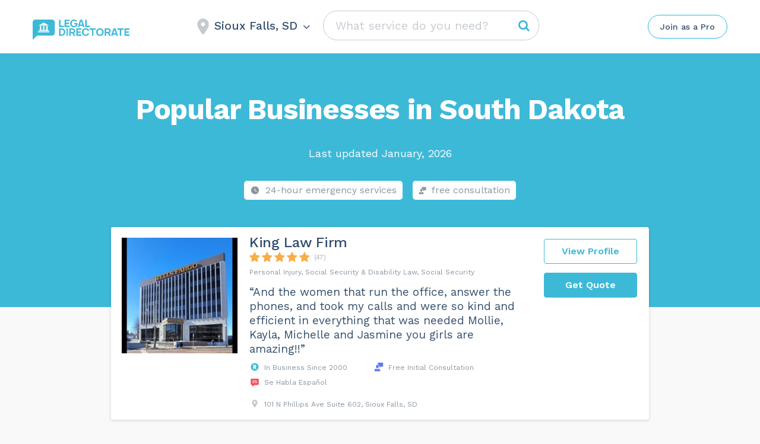

--- FILE ---
content_type: text/html; charset=UTF-8
request_url: https://legaldirectorate.com/wp-admin/admin-ajax.php
body_size: -347
content:
Sioux Falls, SD

--- FILE ---
content_type: image/svg+xml
request_url: https://legaldirectorate.com/wp-content/themes/assets/img/svg-regalias-icons/Dollar.svg
body_size: 351
content:
<svg width="24" height="24" viewBox="0 0 24 24" fill="none" xmlns="http://www.w3.org/2000/svg">
<g clip-path="url(#clip0)">
<path d="M14.8063 10.9406L9.74375 9.45938C9.15781 9.29063 8.75 8.74219 8.75 8.13281C8.75 7.36875 9.36875 6.75 10.1328 6.75H13.2406C13.8125 6.75 14.375 6.92344 14.8438 7.24219C15.1297 7.43437 15.5141 7.3875 15.7578 7.14844L17.3891 5.55469C17.7219 5.23125 17.675 4.69219 17.3047 4.40625C16.1563 3.50625 14.7219 3.00469 13.25 3V0.75C13.25 0.3375 12.9125 0 12.5 0H11C10.5875 0 10.25 0.3375 10.25 0.75V3H10.1328C7.14688 3 4.74688 5.56406 5.02344 8.60625C5.22031 10.7672 6.87031 12.525 8.95156 13.1344L13.7563 14.5406C14.3422 14.7141 14.75 15.2578 14.75 15.8672C14.75 16.6313 14.1313 17.25 13.3672 17.25H10.2594C9.6875 17.25 9.125 17.0766 8.65625 16.7578C8.37031 16.5656 7.98594 16.6125 7.74219 16.8516L6.11094 18.4453C5.77813 18.7687 5.825 19.3078 6.19531 19.5938C7.34375 20.4937 8.77813 20.9953 10.25 21V23.25C10.25 23.6625 10.5875 24 11 24H12.5C12.9125 24 13.25 23.6625 13.25 23.25V20.9906C15.4344 20.9484 17.4828 19.65 18.2047 17.5828C19.2125 14.6953 17.5203 11.7328 14.8063 10.9406Z" fill="#3DB9D8"/>
</g>
<defs>
<clipPath id="clip0">
<rect width="13.5" height="24" fill="white" transform="translate(5)"/>
</clipPath>
</defs>
</svg>


--- FILE ---
content_type: image/svg+xml
request_url: https://legaldirectorate.com/wp-content/themes/assets/img/svg-category-text/how-we-rank__text.svg
body_size: 92943
content:
<svg width="359" height="96" viewBox="0 0 359 96" fill="none" xmlns="http://www.w3.org/2000/svg">
<path d="M42.2653 0.96C43.0173 0.96 43.6653 1.128 44.2093 1.464C44.7613 1.792 45.1853 2.26 45.4813 2.868C45.7853 3.476 45.9373 4.2 45.9373 5.04C45.9373 5.88 45.7853 6.604 45.4813 7.212C45.1853 7.82 44.7613 8.292 44.2093 8.628C43.6653 8.956 43.0173 9.12 42.2653 9.12C41.5133 9.12 40.8613 8.956 40.3093 8.628C39.7653 8.292 39.3413 7.82 39.0373 7.212C38.7413 6.604 38.5933 5.88 38.5933 5.04C38.5933 4.2 38.7413 3.476 39.0373 2.868C39.3413 2.26 39.7653 1.792 40.3093 1.464C40.8613 1.128 41.5133 0.96 42.2653 0.96ZM42.2653 1.86C41.7213 1.86 41.2493 1.988 40.8493 2.244C40.4493 2.492 40.1413 2.856 39.9253 3.336C39.7093 3.808 39.6013 4.376 39.6013 5.04C39.6013 5.704 39.7093 6.276 39.9253 6.756C40.1413 7.228 40.4493 7.592 40.8493 7.848C41.2493 8.096 41.7213 8.22 42.2653 8.22C42.8173 8.22 43.2893 8.096 43.6813 7.848C44.0813 7.592 44.3893 7.228 44.6053 6.756C44.8213 6.276 44.9293 5.704 44.9293 5.04C44.9293 4.376 44.8213 3.808 44.6053 3.336C44.3893 2.856 44.0813 2.492 43.6813 2.244C43.2893 1.988 42.8173 1.86 42.2653 1.86ZM50.0419 9.12C49.6579 9.12 49.2939 9.048 48.9499 8.904C48.6139 8.76 48.3379 8.528 48.1219 8.208C47.9139 7.88 47.8099 7.456 47.8099 6.936V3H48.7699V6.684C48.7699 7.292 48.9019 7.712 49.1659 7.944C49.4299 8.168 49.8019 8.28 50.2819 8.28C50.5059 8.28 50.7259 8.244 50.9419 8.172C51.1579 8.092 51.3499 7.972 51.5179 7.812C51.6939 7.644 51.8299 7.432 51.9259 7.176C52.0299 6.92 52.0819 6.616 52.0819 6.264V3H53.0419V9H52.2019L52.1419 8.088C51.9339 8.448 51.6499 8.712 51.2899 8.88C50.9379 9.04 50.5219 9.12 50.0419 9.12ZM55.2762 9V3H56.0562L56.1882 3.984C56.3562 3.616 56.6002 3.34 56.9202 3.156C57.2482 2.972 57.6442 2.88 58.1082 2.88C58.2122 2.88 58.3242 2.888 58.4442 2.904C58.5722 2.92 58.6802 2.952 58.7682 3L58.6002 3.876C58.5122 3.844 58.4162 3.82 58.3122 3.804C58.2082 3.788 58.0602 3.78 57.8682 3.78C57.6202 3.78 57.3682 3.852 57.1122 3.996C56.8642 4.14 56.6562 4.36 56.4882 4.656C56.3202 4.944 56.2362 5.312 56.2362 5.76V9H55.2762ZM64.1632 9V1.08H69.7192V1.98H65.1232V4.536H68.6992V5.436H65.1232V8.1H69.8992V9H64.1632ZM73.7529 9.12C73.2569 9.12 72.8009 8.996 72.3849 8.748C71.9689 8.5 71.6369 8.144 71.3889 7.68C71.1409 7.208 71.0169 6.648 71.0169 6C71.0169 5.336 71.1489 4.772 71.4129 4.308C71.6769 3.844 72.0249 3.492 72.4569 3.252C72.8889 3.004 73.3529 2.88 73.8489 2.88C74.3449 2.88 74.7729 3.008 75.1329 3.264C75.5009 3.52 75.7449 3.86 75.8649 4.284L75.7449 4.368V0.24H76.7049V9H75.8649L75.7809 7.548L75.9129 7.476C75.8569 7.828 75.7209 8.128 75.5049 8.376C75.2969 8.616 75.0369 8.8 74.7249 8.928C74.4209 9.056 74.0969 9.12 73.7529 9.12ZM73.8489 8.28C74.2329 8.28 74.5649 8.184 74.8449 7.992C75.1329 7.8 75.3529 7.528 75.5049 7.176C75.6649 6.816 75.7449 6.396 75.7449 5.916C75.7449 5.46 75.6649 5.068 75.5049 4.74C75.3529 4.412 75.1369 4.16 74.8569 3.984C74.5849 3.808 74.2649 3.72 73.8969 3.72C73.2889 3.72 72.8169 3.928 72.4809 4.344C72.1449 4.76 71.9769 5.312 71.9769 6C71.9769 6.688 72.1409 7.24 72.4689 7.656C72.7969 8.072 73.2569 8.28 73.8489 8.28ZM79.4163 1.848C79.2003 1.848 79.0243 1.784 78.8883 1.656C78.7603 1.52 78.6963 1.344 78.6963 1.128C78.6963 0.912 78.7603 0.74 78.8883 0.611999C79.0243 0.476 79.2003 0.408 79.4163 0.408C79.6323 0.408 79.8043 0.476 79.9323 0.611999C80.0683 0.74 80.1363 0.912 80.1363 1.128C80.1363 1.344 80.0683 1.52 79.9323 1.656C79.8043 1.784 79.6323 1.848 79.4163 1.848ZM79.8963 3V9H78.9363V3H79.8963ZM83.5398 1.296V7.344C83.5398 7.64 83.6238 7.86 83.7918 8.004C83.9598 8.148 84.1758 8.22 84.4398 8.22C84.6718 8.22 84.8718 8.18 85.0398 8.1C85.2078 8.02 85.3598 7.912 85.4958 7.776L85.8318 8.58C85.6478 8.748 85.4278 8.88 85.1718 8.976C84.9238 9.072 84.6358 9.12 84.3078 9.12C84.0038 9.12 83.7198 9.068 83.4558 8.964C83.1918 8.852 82.9798 8.68 82.8198 8.448C82.6678 8.208 82.5878 7.896 82.5798 7.512V1.56L83.5398 1.296ZM85.7238 3V3.828H81.3798V3H85.7238ZM89.6352 2.88C90.2032 2.88 90.7032 3.004 91.1352 3.252C91.5752 3.5 91.9192 3.86 92.1672 4.332C92.4152 4.796 92.5392 5.352 92.5392 6C92.5392 6.648 92.4152 7.208 92.1672 7.68C91.9192 8.144 91.5752 8.5 91.1352 8.748C90.7032 8.996 90.2032 9.12 89.6352 9.12C89.0752 9.12 88.5752 8.996 88.1352 8.748C87.6952 8.5 87.3512 8.144 87.1032 7.68C86.8552 7.208 86.7312 6.648 86.7312 6C86.7312 5.352 86.8552 4.796 87.1032 4.332C87.3512 3.86 87.6952 3.5 88.1352 3.252C88.5752 3.004 89.0752 2.88 89.6352 2.88ZM89.6352 3.708C89.2272 3.708 88.8792 3.8 88.5912 3.984C88.3032 4.168 88.0792 4.432 87.9192 4.776C87.7672 5.112 87.6912 5.52 87.6912 6C87.6912 6.472 87.7672 6.88 87.9192 7.224C88.0792 7.568 88.3032 7.832 88.5912 8.016C88.8792 8.2 89.2272 8.292 89.6352 8.292C90.0432 8.292 90.3912 8.2 90.6792 8.016C90.9672 7.832 91.1872 7.568 91.3392 7.224C91.4992 6.88 91.5792 6.472 91.5792 6C91.5792 5.52 91.4992 5.112 91.3392 4.776C91.1872 4.432 90.9672 4.168 90.6792 3.984C90.3912 3.8 90.0432 3.708 89.6352 3.708ZM94.3465 9V3H95.1265L95.2585 3.984C95.4265 3.616 95.6705 3.34 95.9905 3.156C96.3185 2.972 96.7145 2.88 97.1785 2.88C97.2825 2.88 97.3945 2.888 97.5145 2.904C97.6425 2.92 97.7505 2.952 97.8385 3L97.6705 3.876C97.5825 3.844 97.4865 3.82 97.3825 3.804C97.2785 3.788 97.1305 3.78 96.9385 3.78C96.6905 3.78 96.4385 3.852 96.1825 3.996C95.9345 4.14 95.7265 4.36 95.5585 4.656C95.3905 4.944 95.3065 5.312 95.3065 5.76V9H94.3465ZM99.7249 1.848C99.5089 1.848 99.3329 1.784 99.1969 1.656C99.0689 1.52 99.0049 1.344 99.0049 1.128C99.0049 0.912 99.0689 0.74 99.1969 0.611999C99.3329 0.476 99.5089 0.408 99.7249 0.408C99.9409 0.408 100.113 0.476 100.241 0.611999C100.377 0.74 100.445 0.912 100.445 1.128C100.445 1.344 100.377 1.52 100.241 1.656C100.113 1.784 99.9409 1.848 99.7249 1.848ZM100.205 3V9H99.2449V3H100.205ZM105.936 5.124C105.936 4.676 105.816 4.332 105.576 4.092C105.336 3.844 104.996 3.72 104.556 3.72C104.14 3.72 103.788 3.812 103.5 3.996C103.212 4.172 103 4.46 102.864 4.86L102.084 4.38C102.244 3.932 102.54 3.572 102.972 3.3C103.404 3.02 103.94 2.88 104.58 2.88C105.012 2.88 105.404 2.956 105.756 3.108C106.108 3.252 106.384 3.476 106.584 3.78C106.792 4.076 106.896 4.46 106.896 4.932V7.836C106.896 8.124 107.048 8.268 107.352 8.268C107.504 8.268 107.652 8.248 107.796 8.208L107.748 8.964C107.588 9.044 107.38 9.084 107.124 9.084C106.892 9.084 106.684 9.04 106.5 8.952C106.316 8.864 106.172 8.732 106.068 8.556C105.964 8.372 105.912 8.144 105.912 7.872V7.752L106.152 7.788C106.056 8.1 105.892 8.356 105.66 8.556C105.428 8.748 105.168 8.892 104.88 8.988C104.592 9.076 104.308 9.12 104.028 9.12C103.676 9.12 103.348 9.06 103.044 8.94C102.74 8.82 102.496 8.64 102.312 8.4C102.136 8.152 102.048 7.848 102.048 7.488C102.048 7.04 102.196 6.672 102.492 6.384C102.796 6.088 103.216 5.888 103.752 5.784L106.128 5.316V6.108L104.196 6.504C103.804 6.584 103.512 6.696 103.32 6.84C103.128 6.984 103.032 7.184 103.032 7.44C103.032 7.688 103.128 7.892 103.32 8.052C103.52 8.204 103.8 8.28 104.16 8.28C104.392 8.28 104.612 8.252 104.82 8.196C105.036 8.132 105.228 8.04 105.396 7.92C105.564 7.792 105.696 7.636 105.792 7.452C105.888 7.26 105.936 7.036 105.936 6.78V5.124ZM110.141 0.24V7.476C110.141 7.78 110.197 7.992 110.309 8.112C110.421 8.224 110.601 8.28 110.849 8.28C111.009 8.28 111.141 8.268 111.245 8.244C111.349 8.22 111.489 8.176 111.665 8.112L111.509 8.952C111.381 9.008 111.241 9.048 111.089 9.072C110.937 9.104 110.781 9.12 110.621 9.12C110.133 9.12 109.769 8.988 109.529 8.724C109.297 8.46 109.181 8.056 109.181 7.512V0.24H110.141ZM117.747 1.296V7.344C117.747 7.64 117.831 7.86 117.999 8.004C118.167 8.148 118.383 8.22 118.647 8.22C118.879 8.22 119.079 8.18 119.247 8.1C119.415 8.02 119.567 7.912 119.703 7.776L120.039 8.58C119.855 8.748 119.635 8.88 119.379 8.976C119.131 9.072 118.843 9.12 118.515 9.12C118.211 9.12 117.927 9.068 117.663 8.964C117.399 8.852 117.187 8.68 117.027 8.448C116.875 8.208 116.795 7.896 116.787 7.512V1.56L117.747 1.296ZM119.931 3V3.828H115.587V3H119.931ZM123.866 9.12C123.298 9.12 122.79 8.996 122.342 8.748C121.902 8.5 121.558 8.144 121.31 7.68C121.062 7.208 120.938 6.648 120.938 6C120.938 5.352 121.062 4.796 121.31 4.332C121.558 3.86 121.898 3.5 122.33 3.252C122.762 3.004 123.254 2.88 123.806 2.88C124.366 2.88 124.842 3 125.234 3.24C125.634 3.48 125.938 3.808 126.146 4.224C126.354 4.632 126.458 5.092 126.458 5.604C126.458 5.74 126.454 5.864 126.446 5.976C126.438 6.088 126.426 6.188 126.41 6.276H121.562V5.424H125.99L125.498 5.52C125.498 4.944 125.338 4.5 125.018 4.188C124.706 3.876 124.294 3.72 123.782 3.72C123.39 3.72 123.05 3.812 122.762 3.996C122.482 4.172 122.262 4.432 122.102 4.776C121.95 5.112 121.874 5.52 121.874 6C121.874 6.472 121.954 6.88 122.114 7.224C122.274 7.568 122.498 7.832 122.786 8.016C123.082 8.192 123.434 8.28 123.842 8.28C124.282 8.28 124.638 8.196 124.91 8.028C125.19 7.86 125.414 7.632 125.582 7.344L126.338 7.788C126.186 8.06 125.99 8.296 125.75 8.496C125.518 8.696 125.242 8.852 124.922 8.964C124.61 9.068 124.258 9.12 123.866 9.12ZM131.788 5.124C131.788 4.676 131.668 4.332 131.428 4.092C131.188 3.844 130.848 3.72 130.408 3.72C129.992 3.72 129.64 3.812 129.352 3.996C129.064 4.172 128.852 4.46 128.716 4.86L127.936 4.38C128.096 3.932 128.392 3.572 128.824 3.3C129.256 3.02 129.792 2.88 130.432 2.88C130.864 2.88 131.256 2.956 131.608 3.108C131.96 3.252 132.236 3.476 132.436 3.78C132.644 4.076 132.748 4.46 132.748 4.932V7.836C132.748 8.124 132.9 8.268 133.204 8.268C133.356 8.268 133.504 8.248 133.648 8.208L133.6 8.964C133.44 9.044 133.232 9.084 132.976 9.084C132.744 9.084 132.536 9.04 132.352 8.952C132.168 8.864 132.024 8.732 131.92 8.556C131.816 8.372 131.764 8.144 131.764 7.872V7.752L132.004 7.788C131.908 8.1 131.744 8.356 131.512 8.556C131.28 8.748 131.02 8.892 130.732 8.988C130.444 9.076 130.16 9.12 129.88 9.12C129.528 9.12 129.2 9.06 128.896 8.94C128.592 8.82 128.348 8.64 128.164 8.4C127.988 8.152 127.9 7.848 127.9 7.488C127.9 7.04 128.048 6.672 128.344 6.384C128.648 6.088 129.068 5.888 129.604 5.784L131.98 5.316V6.108L130.048 6.504C129.656 6.584 129.364 6.696 129.172 6.84C128.98 6.984 128.884 7.184 128.884 7.44C128.884 7.688 128.98 7.892 129.172 8.052C129.372 8.204 129.652 8.28 130.012 8.28C130.244 8.28 130.464 8.252 130.672 8.196C130.888 8.132 131.08 8.04 131.248 7.92C131.416 7.792 131.548 7.636 131.644 7.452C131.74 7.26 131.788 7.036 131.788 6.78V5.124ZM135.081 9V3H135.921L135.981 3.936C136.197 3.568 136.477 3.3 136.821 3.132C137.173 2.964 137.533 2.88 137.901 2.88C138.325 2.88 138.725 2.976 139.101 3.168C139.477 3.36 139.765 3.656 139.965 4.056C140.093 3.784 140.273 3.564 140.505 3.396C140.737 3.22 140.989 3.092 141.261 3.012C141.541 2.924 141.805 2.88 142.053 2.88C142.437 2.88 142.801 2.96 143.145 3.12C143.497 3.28 143.785 3.528 144.009 3.864C144.233 4.2 144.345 4.632 144.345 5.16V9H143.385V5.256C143.385 4.712 143.249 4.32 142.977 4.08C142.705 3.84 142.369 3.72 141.969 3.72C141.657 3.72 141.365 3.796 141.093 3.948C140.821 4.1 140.601 4.324 140.433 4.62C140.273 4.916 140.193 5.28 140.193 5.712V9H139.233V5.256C139.233 4.712 139.097 4.32 138.825 4.08C138.553 3.84 138.217 3.72 137.817 3.72C137.553 3.72 137.281 3.792 137.001 3.936C136.729 4.072 136.501 4.292 136.317 4.596C136.133 4.9 136.041 5.3 136.041 5.796V9H135.081ZM151.088 1.848C150.872 1.848 150.696 1.784 150.56 1.656C150.432 1.52 150.368 1.344 150.368 1.128C150.368 0.912 150.432 0.74 150.56 0.611999C150.696 0.476 150.872 0.408 151.088 0.408C151.304 0.408 151.476 0.476 151.604 0.611999C151.74 0.74 151.808 0.912 151.808 1.128C151.808 1.344 151.74 1.52 151.604 1.656C151.476 1.784 151.304 1.848 151.088 1.848ZM151.568 3V9H150.608V3H151.568ZM155.956 9.12C155.372 9.12 154.832 8.996 154.336 8.748C153.848 8.5 153.472 8.148 153.208 7.692L154.024 7.104C154.2 7.472 154.456 7.76 154.792 7.968C155.136 8.176 155.548 8.28 156.028 8.28C156.452 8.28 156.784 8.2 157.024 8.04C157.264 7.872 157.384 7.656 157.384 7.392C157.384 7.224 157.328 7.072 157.216 6.936C157.112 6.792 156.908 6.688 156.604 6.624L155.164 6.324C154.58 6.204 154.16 6.004 153.904 5.724C153.656 5.444 153.532 5.096 153.532 4.68C153.532 4.352 153.624 4.052 153.808 3.78C154 3.508 154.268 3.292 154.612 3.132C154.964 2.964 155.376 2.88 155.848 2.88C156.44 2.88 156.94 2.996 157.348 3.228C157.756 3.46 158.06 3.788 158.26 4.212L157.456 4.74C157.32 4.388 157.1 4.132 156.796 3.972C156.492 3.804 156.176 3.72 155.848 3.72C155.56 3.72 155.312 3.76 155.104 3.84C154.904 3.92 154.748 4.032 154.636 4.176C154.532 4.312 154.48 4.468 154.48 4.644C154.48 4.82 154.54 4.984 154.66 5.136C154.78 5.28 155.004 5.384 155.332 5.448L156.832 5.76C157.392 5.872 157.784 6.056 158.008 6.312C158.232 6.568 158.344 6.88 158.344 7.248C158.344 7.624 158.244 7.956 158.044 8.244C157.844 8.524 157.564 8.74 157.204 8.892C156.844 9.044 156.428 9.12 155.956 9.12ZM166.427 0.18C166.635 0.18 166.831 0.204 167.015 0.252C167.199 0.299999 167.343 0.368 167.447 0.456L167.195 1.236C167.099 1.172 166.995 1.128 166.883 1.104C166.771 1.072 166.647 1.056 166.511 1.056C166.167 1.056 165.899 1.14 165.707 1.308C165.515 1.468 165.419 1.728 165.419 2.088V3V3.312V9H164.459V1.992C164.459 1.728 164.499 1.484 164.579 1.26C164.659 1.036 164.779 0.844 164.939 0.684C165.107 0.523999 165.315 0.399999 165.563 0.312C165.811 0.224 166.099 0.18 166.427 0.18ZM167.423 3V3.828H163.259V3H167.423ZM171.022 2.88C171.59 2.88 172.09 3.004 172.522 3.252C172.962 3.5 173.306 3.86 173.554 4.332C173.802 4.796 173.926 5.352 173.926 6C173.926 6.648 173.802 7.208 173.554 7.68C173.306 8.144 172.962 8.5 172.522 8.748C172.09 8.996 171.59 9.12 171.022 9.12C170.462 9.12 169.962 8.996 169.522 8.748C169.082 8.5 168.738 8.144 168.49 7.68C168.242 7.208 168.118 6.648 168.118 6C168.118 5.352 168.242 4.796 168.49 4.332C168.738 3.86 169.082 3.5 169.522 3.252C169.962 3.004 170.462 2.88 171.022 2.88ZM171.022 3.708C170.614 3.708 170.266 3.8 169.978 3.984C169.69 4.168 169.466 4.432 169.306 4.776C169.154 5.112 169.078 5.52 169.078 6C169.078 6.472 169.154 6.88 169.306 7.224C169.466 7.568 169.69 7.832 169.978 8.016C170.266 8.2 170.614 8.292 171.022 8.292C171.43 8.292 171.778 8.2 172.066 8.016C172.354 7.832 172.574 7.568 172.726 7.224C172.886 6.88 172.966 6.472 172.966 6C172.966 5.52 172.886 5.112 172.726 4.776C172.574 4.432 172.354 4.168 172.066 3.984C171.778 3.8 171.43 3.708 171.022 3.708ZM175.733 9V3H176.513L176.645 3.984C176.813 3.616 177.057 3.34 177.377 3.156C177.705 2.972 178.101 2.88 178.565 2.88C178.669 2.88 178.781 2.888 178.901 2.904C179.029 2.92 179.137 2.952 179.225 3L179.057 3.876C178.969 3.844 178.873 3.82 178.769 3.804C178.665 3.788 178.517 3.78 178.325 3.78C178.077 3.78 177.825 3.852 177.569 3.996C177.321 4.14 177.113 4.36 176.945 4.656C176.777 4.944 176.693 5.312 176.693 5.76V9H175.733ZM183.572 9.12C183.236 9.12 182.924 9.06 182.636 8.94C182.348 8.82 182.1 8.652 181.892 8.436C181.684 8.22 181.528 7.976 181.424 7.704L181.556 7.536L181.472 9H180.632V0.24H181.592V4.356L181.472 4.176C181.632 3.8 181.9 3.492 182.276 3.252C182.66 3.004 183.096 2.88 183.584 2.88C184.08 2.88 184.536 3.004 184.952 3.252C185.368 3.5 185.7 3.856 185.948 4.32C186.196 4.784 186.32 5.344 186.32 6C186.32 6.648 186.192 7.208 185.936 7.68C185.688 8.144 185.356 8.5 184.94 8.748C184.524 8.996 184.068 9.12 183.572 9.12ZM183.476 8.28C184.068 8.28 184.528 8.072 184.856 7.656C185.192 7.24 185.36 6.688 185.36 6C185.36 5.312 185.196 4.76 184.868 4.344C184.54 3.928 184.08 3.72 183.488 3.72C183.112 3.72 182.78 3.816 182.492 4.008C182.212 4.2 181.992 4.468 181.832 4.812C181.672 5.156 181.592 5.56 181.592 6.024C181.592 6.48 181.668 6.88 181.82 7.224C181.98 7.56 182.2 7.82 182.48 8.004C182.768 8.188 183.1 8.28 183.476 8.28ZM188.635 1.848C188.419 1.848 188.243 1.784 188.107 1.656C187.979 1.52 187.915 1.344 187.915 1.128C187.915 0.912 187.979 0.74 188.107 0.611999C188.243 0.476 188.419 0.408 188.635 0.408C188.851 0.408 189.023 0.476 189.151 0.611999C189.287 0.74 189.355 0.912 189.355 1.128C189.355 1.344 189.287 1.52 189.151 1.656C189.023 1.784 188.851 1.848 188.635 1.848ZM189.115 3V9H188.155V3H189.115ZM193.683 9.12C193.187 9.12 192.731 8.996 192.315 8.748C191.899 8.5 191.567 8.144 191.319 7.68C191.071 7.208 190.947 6.648 190.947 6C190.947 5.336 191.079 4.772 191.343 4.308C191.607 3.844 191.955 3.492 192.387 3.252C192.819 3.004 193.283 2.88 193.779 2.88C194.275 2.88 194.703 3.008 195.063 3.264C195.431 3.52 195.675 3.86 195.795 4.284L195.675 4.368V0.24H196.635V9H195.795L195.711 7.548L195.843 7.476C195.787 7.828 195.651 8.128 195.435 8.376C195.227 8.616 194.967 8.8 194.655 8.928C194.351 9.056 194.027 9.12 193.683 9.12ZM193.779 8.28C194.163 8.28 194.495 8.184 194.775 7.992C195.063 7.8 195.283 7.528 195.435 7.176C195.595 6.816 195.675 6.396 195.675 5.916C195.675 5.46 195.595 5.068 195.435 4.74C195.283 4.412 195.067 4.16 194.787 3.984C194.515 3.808 194.195 3.72 193.827 3.72C193.219 3.72 192.747 3.928 192.411 4.344C192.075 4.76 191.907 5.312 191.907 6C191.907 6.688 192.071 7.24 192.399 7.656C192.727 8.072 193.187 8.28 193.779 8.28ZM201.206 9.12C200.71 9.12 200.254 8.996 199.838 8.748C199.422 8.5 199.09 8.144 198.842 7.68C198.594 7.208 198.47 6.648 198.47 6C198.47 5.336 198.602 4.772 198.866 4.308C199.13 3.844 199.478 3.492 199.91 3.252C200.342 3.004 200.806 2.88 201.302 2.88C201.798 2.88 202.226 3.008 202.586 3.264C202.954 3.52 203.198 3.86 203.318 4.284L203.198 4.368V0.24H204.158V9H203.318L203.234 7.548L203.366 7.476C203.31 7.828 203.174 8.128 202.958 8.376C202.75 8.616 202.49 8.8 202.178 8.928C201.874 9.056 201.55 9.12 201.206 9.12ZM201.302 8.28C201.686 8.28 202.018 8.184 202.298 7.992C202.586 7.8 202.806 7.528 202.958 7.176C203.118 6.816 203.198 6.396 203.198 5.916C203.198 5.46 203.118 5.068 202.958 4.74C202.806 4.412 202.59 4.16 202.31 3.984C202.038 3.808 201.718 3.72 201.35 3.72C200.742 3.72 200.27 3.928 199.934 4.344C199.598 4.76 199.43 5.312 199.43 6C199.43 6.688 199.594 7.24 199.922 7.656C200.25 8.072 200.71 8.28 201.302 8.28ZM208.897 9.12C208.329 9.12 207.821 8.996 207.373 8.748C206.933 8.5 206.589 8.144 206.341 7.68C206.093 7.208 205.969 6.648 205.969 6C205.969 5.352 206.093 4.796 206.341 4.332C206.589 3.86 206.929 3.5 207.361 3.252C207.793 3.004 208.285 2.88 208.837 2.88C209.397 2.88 209.873 3 210.265 3.24C210.665 3.48 210.969 3.808 211.177 4.224C211.385 4.632 211.489 5.092 211.489 5.604C211.489 5.74 211.485 5.864 211.477 5.976C211.469 6.088 211.457 6.188 211.441 6.276H206.593V5.424H211.021L210.529 5.52C210.529 4.944 210.369 4.5 210.049 4.188C209.737 3.876 209.325 3.72 208.813 3.72C208.421 3.72 208.081 3.812 207.793 3.996C207.513 4.172 207.293 4.432 207.133 4.776C206.981 5.112 206.905 5.52 206.905 6C206.905 6.472 206.985 6.88 207.145 7.224C207.305 7.568 207.529 7.832 207.817 8.016C208.113 8.192 208.465 8.28 208.873 8.28C209.313 8.28 209.669 8.196 209.941 8.028C210.221 7.86 210.445 7.632 210.613 7.344L211.369 7.788C211.217 8.06 211.021 8.296 210.781 8.496C210.549 8.696 210.273 8.852 209.953 8.964C209.641 9.068 209.289 9.12 208.897 9.12ZM213.315 9V3H214.155L214.239 4.344L214.083 4.212C214.211 3.892 214.383 3.636 214.599 3.444C214.815 3.244 215.063 3.1 215.343 3.012C215.631 2.924 215.927 2.88 216.231 2.88C216.663 2.88 217.055 2.964 217.407 3.132C217.759 3.292 218.039 3.54 218.247 3.876C218.463 4.212 218.571 4.64 218.571 5.16V9H217.611V5.496C217.611 4.832 217.467 4.372 217.179 4.116C216.899 3.852 216.551 3.72 216.135 3.72C215.847 3.72 215.559 3.788 215.271 3.924C214.983 4.06 214.743 4.28 214.551 4.584C214.367 4.888 214.275 5.296 214.275 5.808V9H213.315ZM227.048 0.18C227.256 0.18 227.452 0.204 227.636 0.252C227.82 0.299999 227.964 0.368 228.068 0.456L227.816 1.236C227.72 1.172 227.616 1.128 227.504 1.104C227.392 1.072 227.268 1.056 227.132 1.056C226.788 1.056 226.52 1.14 226.328 1.308C226.136 1.468 226.04 1.728 226.04 2.088V3V3.312V9H225.08V1.992C225.08 1.728 225.12 1.484 225.2 1.26C225.28 1.036 225.4 0.844 225.56 0.684C225.728 0.523999 225.936 0.399999 226.184 0.312C226.432 0.224 226.72 0.18 227.048 0.18ZM228.044 3V3.828H223.88V3H228.044ZM229.323 9V3H230.103L230.235 3.984C230.403 3.616 230.647 3.34 230.967 3.156C231.295 2.972 231.691 2.88 232.155 2.88C232.259 2.88 232.371 2.888 232.491 2.904C232.619 2.92 232.727 2.952 232.815 3L232.647 3.876C232.559 3.844 232.463 3.82 232.359 3.804C232.255 3.788 232.107 3.78 231.915 3.78C231.667 3.78 231.415 3.852 231.159 3.996C230.911 4.14 230.703 4.36 230.535 4.656C230.367 4.944 230.283 5.312 230.283 5.76V9H229.323ZM236.518 2.88C237.086 2.88 237.586 3.004 238.018 3.252C238.458 3.5 238.802 3.86 239.05 4.332C239.298 4.796 239.422 5.352 239.422 6C239.422 6.648 239.298 7.208 239.05 7.68C238.802 8.144 238.458 8.5 238.018 8.748C237.586 8.996 237.086 9.12 236.518 9.12C235.958 9.12 235.458 8.996 235.018 8.748C234.578 8.5 234.234 8.144 233.986 7.68C233.738 7.208 233.614 6.648 233.614 6C233.614 5.352 233.738 4.796 233.986 4.332C234.234 3.86 234.578 3.5 235.018 3.252C235.458 3.004 235.958 2.88 236.518 2.88ZM236.518 3.708C236.11 3.708 235.762 3.8 235.474 3.984C235.186 4.168 234.962 4.432 234.802 4.776C234.65 5.112 234.574 5.52 234.574 6C234.574 6.472 234.65 6.88 234.802 7.224C234.962 7.568 235.186 7.832 235.474 8.016C235.762 8.2 236.11 8.292 236.518 8.292C236.926 8.292 237.274 8.2 237.562 8.016C237.85 7.832 238.07 7.568 238.222 7.224C238.382 6.88 238.462 6.472 238.462 6C238.462 5.52 238.382 5.112 238.222 4.776C238.07 4.432 237.85 4.168 237.562 3.984C237.274 3.8 236.926 3.708 236.518 3.708ZM241.229 9V3H242.069L242.129 3.936C242.345 3.568 242.625 3.3 242.969 3.132C243.321 2.964 243.681 2.88 244.049 2.88C244.473 2.88 244.873 2.976 245.249 3.168C245.625 3.36 245.913 3.656 246.113 4.056C246.241 3.784 246.421 3.564 246.653 3.396C246.885 3.22 247.137 3.092 247.409 3.012C247.689 2.924 247.953 2.88 248.201 2.88C248.585 2.88 248.949 2.96 249.293 3.12C249.645 3.28 249.933 3.528 250.157 3.864C250.381 4.2 250.493 4.632 250.493 5.16V9H249.533V5.256C249.533 4.712 249.397 4.32 249.125 4.08C248.853 3.84 248.517 3.72 248.117 3.72C247.805 3.72 247.513 3.796 247.241 3.948C246.969 4.1 246.749 4.324 246.581 4.62C246.421 4.916 246.341 5.28 246.341 5.712V9H245.381V5.256C245.381 4.712 245.245 4.32 244.973 4.08C244.701 3.84 244.365 3.72 243.965 3.72C243.701 3.72 243.429 3.792 243.149 3.936C242.877 4.072 242.649 4.292 242.465 4.596C242.281 4.9 242.189 5.3 242.189 5.796V9H241.229ZM260.261 5.124C260.261 4.676 260.141 4.332 259.901 4.092C259.661 3.844 259.321 3.72 258.881 3.72C258.465 3.72 258.113 3.812 257.825 3.996C257.537 4.172 257.325 4.46 257.189 4.86L256.409 4.38C256.569 3.932 256.865 3.572 257.297 3.3C257.729 3.02 258.265 2.88 258.905 2.88C259.337 2.88 259.729 2.956 260.081 3.108C260.433 3.252 260.709 3.476 260.909 3.78C261.117 4.076 261.221 4.46 261.221 4.932V7.836C261.221 8.124 261.373 8.268 261.677 8.268C261.829 8.268 261.977 8.248 262.121 8.208L262.073 8.964C261.913 9.044 261.705 9.084 261.449 9.084C261.217 9.084 261.009 9.04 260.825 8.952C260.641 8.864 260.497 8.732 260.393 8.556C260.289 8.372 260.237 8.144 260.237 7.872V7.752L260.477 7.788C260.381 8.1 260.217 8.356 259.985 8.556C259.753 8.748 259.493 8.892 259.205 8.988C258.917 9.076 258.633 9.12 258.353 9.12C258.001 9.12 257.673 9.06 257.369 8.94C257.065 8.82 256.821 8.64 256.637 8.4C256.461 8.152 256.373 7.848 256.373 7.488C256.373 7.04 256.521 6.672 256.817 6.384C257.121 6.088 257.541 5.888 258.077 5.784L260.453 5.316V6.108L258.521 6.504C258.129 6.584 257.837 6.696 257.645 6.84C257.453 6.984 257.357 7.184 257.357 7.44C257.357 7.688 257.453 7.892 257.645 8.052C257.845 8.204 258.125 8.28 258.485 8.28C258.717 8.28 258.937 8.252 259.145 8.196C259.361 8.132 259.553 8.04 259.721 7.92C259.889 7.792 260.021 7.636 260.117 7.452C260.213 7.26 260.261 7.036 260.261 6.78V5.124ZM266.038 2.88C266.454 2.88 266.818 2.944 267.13 3.072C267.45 3.2 267.726 3.384 267.958 3.624C268.19 3.864 268.378 4.148 268.522 4.476L267.61 4.908C267.482 4.524 267.286 4.232 267.022 4.032C266.766 3.824 266.43 3.72 266.014 3.72C265.614 3.72 265.27 3.812 264.982 3.996C264.694 4.172 264.474 4.432 264.322 4.776C264.17 5.112 264.094 5.52 264.094 6C264.094 6.472 264.17 6.88 264.322 7.224C264.474 7.568 264.694 7.832 264.982 8.016C265.27 8.192 265.614 8.28 266.014 8.28C266.326 8.28 266.594 8.232 266.818 8.136C267.05 8.04 267.238 7.9 267.382 7.716C267.534 7.532 267.638 7.308 267.694 7.044L268.582 7.356C268.446 7.724 268.258 8.04 268.018 8.304C267.786 8.568 267.502 8.772 267.166 8.916C266.838 9.052 266.462 9.12 266.038 9.12C265.478 9.12 264.978 8.996 264.538 8.748C264.098 8.5 263.754 8.144 263.506 7.68C263.258 7.208 263.134 6.648 263.134 6C263.134 5.352 263.258 4.796 263.506 4.332C263.754 3.86 264.098 3.5 264.538 3.252C264.978 3.004 265.478 2.88 266.038 2.88ZM272.752 2.88C273.168 2.88 273.532 2.944 273.844 3.072C274.164 3.2 274.44 3.384 274.672 3.624C274.904 3.864 275.092 4.148 275.236 4.476L274.324 4.908C274.196 4.524 274 4.232 273.736 4.032C273.48 3.824 273.144 3.72 272.728 3.72C272.328 3.72 271.984 3.812 271.696 3.996C271.408 4.172 271.188 4.432 271.036 4.776C270.884 5.112 270.808 5.52 270.808 6C270.808 6.472 270.884 6.88 271.036 7.224C271.188 7.568 271.408 7.832 271.696 8.016C271.984 8.192 272.328 8.28 272.728 8.28C273.04 8.28 273.308 8.232 273.532 8.136C273.764 8.04 273.952 7.9 274.096 7.716C274.248 7.532 274.352 7.308 274.408 7.044L275.296 7.356C275.16 7.724 274.972 8.04 274.732 8.304C274.5 8.568 274.216 8.772 273.88 8.916C273.552 9.052 273.176 9.12 272.752 9.12C272.192 9.12 271.692 8.996 271.252 8.748C270.812 8.5 270.468 8.144 270.22 7.68C269.972 7.208 269.848 6.648 269.848 6C269.848 5.352 269.972 4.796 270.22 4.332C270.468 3.86 270.812 3.5 271.252 3.252C271.692 3.004 272.192 2.88 272.752 2.88ZM279.491 9.12C278.923 9.12 278.415 8.996 277.967 8.748C277.527 8.5 277.183 8.144 276.935 7.68C276.687 7.208 276.563 6.648 276.563 6C276.563 5.352 276.687 4.796 276.935 4.332C277.183 3.86 277.523 3.5 277.955 3.252C278.387 3.004 278.879 2.88 279.431 2.88C279.991 2.88 280.467 3 280.859 3.24C281.259 3.48 281.563 3.808 281.771 4.224C281.979 4.632 282.083 5.092 282.083 5.604C282.083 5.74 282.079 5.864 282.071 5.976C282.063 6.088 282.051 6.188 282.035 6.276H277.187V5.424H281.615L281.123 5.52C281.123 4.944 280.963 4.5 280.643 4.188C280.331 3.876 279.919 3.72 279.407 3.72C279.015 3.72 278.675 3.812 278.387 3.996C278.107 4.172 277.887 4.432 277.727 4.776C277.575 5.112 277.499 5.52 277.499 6C277.499 6.472 277.579 6.88 277.739 7.224C277.899 7.568 278.123 7.832 278.411 8.016C278.707 8.192 279.059 8.28 279.467 8.28C279.907 8.28 280.263 8.196 280.535 8.028C280.815 7.86 281.039 7.632 281.207 7.344L281.963 7.788C281.811 8.06 281.615 8.296 281.375 8.496C281.143 8.696 280.867 8.852 280.547 8.964C280.235 9.068 279.883 9.12 279.491 9.12ZM283.909 11.52V3H284.749L284.833 4.464L284.701 4.296C284.805 4.016 284.961 3.772 285.169 3.564C285.377 3.348 285.629 3.18 285.925 3.06C286.221 2.94 286.541 2.88 286.885 2.88C287.373 2.88 287.821 3.004 288.229 3.252C288.645 3.5 288.977 3.856 289.225 4.32C289.473 4.784 289.597 5.344 289.597 6C289.597 6.648 289.469 7.208 289.213 7.68C288.965 8.144 288.633 8.5 288.217 8.748C287.801 8.996 287.345 9.12 286.849 9.12C286.353 9.12 285.917 9 285.541 8.76C285.173 8.512 284.909 8.2 284.749 7.824L284.869 7.644V11.52H283.909ZM286.753 8.28C287.345 8.28 287.805 8.072 288.133 7.656C288.469 7.24 288.637 6.688 288.637 6C288.637 5.312 288.473 4.76 288.145 4.344C287.825 3.928 287.373 3.72 286.789 3.72C286.405 3.72 286.069 3.816 285.781 4.008C285.493 4.192 285.269 4.456 285.109 4.8C284.949 5.136 284.869 5.536 284.869 6C284.869 6.456 284.945 6.856 285.097 7.2C285.257 7.544 285.477 7.812 285.757 8.004C286.045 8.188 286.377 8.28 286.753 8.28ZM292.743 1.296V7.344C292.743 7.64 292.827 7.86 292.995 8.004C293.163 8.148 293.379 8.22 293.643 8.22C293.875 8.22 294.075 8.18 294.243 8.1C294.411 8.02 294.563 7.912 294.699 7.776L295.035 8.58C294.851 8.748 294.631 8.88 294.375 8.976C294.127 9.072 293.839 9.12 293.511 9.12C293.207 9.12 292.923 9.068 292.659 8.964C292.395 8.852 292.183 8.68 292.023 8.448C291.871 8.208 291.791 7.896 291.783 7.512V1.56L292.743 1.296ZM294.927 3V3.828H290.583V3H294.927ZM296.834 1.848C296.618 1.848 296.442 1.784 296.306 1.656C296.178 1.52 296.114 1.344 296.114 1.128C296.114 0.912 296.178 0.74 296.306 0.611999C296.442 0.476 296.618 0.408 296.834 0.408C297.05 0.408 297.222 0.476 297.35 0.611999C297.486 0.74 297.554 0.912 297.554 1.128C297.554 1.344 297.486 1.52 297.35 1.656C297.222 1.784 297.05 1.848 296.834 1.848ZM297.314 3V9H296.354V3H297.314ZM299.542 9V3H300.382L300.466 4.344L300.31 4.212C300.438 3.892 300.61 3.636 300.826 3.444C301.042 3.244 301.29 3.1 301.57 3.012C301.858 2.924 302.154 2.88 302.458 2.88C302.89 2.88 303.282 2.964 303.634 3.132C303.986 3.292 304.266 3.54 304.474 3.876C304.69 4.212 304.798 4.64 304.798 5.16V9H303.838V5.496C303.838 4.832 303.694 4.372 303.406 4.116C303.126 3.852 302.778 3.72 302.362 3.72C302.074 3.72 301.786 3.788 301.498 3.924C301.21 4.06 300.97 4.28 300.778 4.584C300.594 4.888 300.502 5.296 300.502 5.808V9H299.542ZM312.023 1.896L312.239 2.748C312.231 2.748 312.219 2.748 312.203 2.748C312.187 2.748 312.171 2.748 312.155 2.748C311.763 2.748 311.459 2.828 311.243 2.988C311.035 3.14 310.931 3.388 310.931 3.732L310.343 3.432C310.343 3.12 310.415 2.848 310.559 2.616C310.703 2.384 310.899 2.208 311.147 2.088C311.395 1.96 311.667 1.896 311.963 1.896C311.971 1.896 311.979 1.896 311.987 1.896C312.003 1.896 312.015 1.896 312.023 1.896ZM310.199 8.232C310.767 8.232 311.211 8.364 311.531 8.628C311.851 8.884 312.011 9.228 312.011 9.66C312.011 10.052 311.879 10.392 311.615 10.68C311.359 10.968 311.011 11.188 310.571 11.34C310.139 11.5 309.651 11.58 309.107 11.58C308.163 11.58 307.455 11.42 306.983 11.1C306.519 10.78 306.287 10.396 306.287 9.948C306.287 9.628 306.391 9.34 306.599 9.084C306.815 8.836 307.175 8.696 307.679 8.664L307.595 8.844C307.323 8.772 307.091 8.652 306.899 8.484C306.715 8.308 306.623 8.056 306.623 7.728C306.623 7.4 306.743 7.12 306.983 6.888C307.231 6.648 307.595 6.5 308.075 6.444L308.711 6.768H308.591C308.199 6.808 307.919 6.908 307.751 7.068C307.591 7.22 307.511 7.388 307.511 7.572C307.511 7.796 307.591 7.964 307.751 8.076C307.919 8.18 308.151 8.232 308.447 8.232H310.199ZM309.095 10.776C309.559 10.776 309.939 10.728 310.235 10.632C310.539 10.536 310.763 10.412 310.907 10.26C311.051 10.108 311.123 9.944 311.123 9.768C311.123 9.552 311.035 9.38 310.859 9.252C310.691 9.124 310.383 9.06 309.935 9.06H308.087C307.831 9.06 307.615 9.124 307.439 9.252C307.263 9.388 307.175 9.572 307.175 9.804C307.175 10.1 307.343 10.336 307.679 10.512C308.023 10.688 308.495 10.776 309.095 10.776ZM309.011 2.88C309.491 2.88 309.915 2.968 310.283 3.144C310.659 3.312 310.951 3.548 311.159 3.852C311.367 4.156 311.471 4.508 311.471 4.908C311.471 5.3 311.367 5.652 311.159 5.964C310.951 6.268 310.659 6.508 310.283 6.684C309.915 6.852 309.491 6.936 309.011 6.936C308.219 6.936 307.611 6.748 307.187 6.372C306.763 5.988 306.551 5.5 306.551 4.908C306.551 4.508 306.655 4.156 306.863 3.852C307.079 3.548 307.371 3.312 307.739 3.144C308.107 2.968 308.531 2.88 309.011 2.88ZM309.011 3.66C308.595 3.66 308.247 3.776 307.967 4.008C307.687 4.232 307.547 4.532 307.547 4.908C307.547 5.276 307.687 5.576 307.967 5.808C308.247 6.04 308.595 6.156 309.011 6.156C309.427 6.156 309.775 6.04 310.055 5.808C310.335 5.576 310.475 5.276 310.475 4.908C310.475 4.532 310.335 4.232 310.055 4.008C309.775 3.776 309.427 3.66 309.011 3.66ZM317.448 9V3H318.288L318.348 3.936C318.564 3.568 318.844 3.3 319.188 3.132C319.54 2.964 319.9 2.88 320.268 2.88C320.692 2.88 321.092 2.976 321.468 3.168C321.844 3.36 322.132 3.656 322.332 4.056C322.46 3.784 322.64 3.564 322.872 3.396C323.104 3.22 323.356 3.092 323.628 3.012C323.908 2.924 324.172 2.88 324.42 2.88C324.804 2.88 325.168 2.96 325.512 3.12C325.864 3.28 326.152 3.528 326.376 3.864C326.6 4.2 326.712 4.632 326.712 5.16V9H325.752V5.256C325.752 4.712 325.616 4.32 325.344 4.08C325.072 3.84 324.736 3.72 324.336 3.72C324.024 3.72 323.732 3.796 323.46 3.948C323.188 4.1 322.968 4.324 322.8 4.62C322.64 4.916 322.56 5.28 322.56 5.712V9H321.6V5.256C321.6 4.712 321.464 4.32 321.192 4.08C320.92 3.84 320.584 3.72 320.184 3.72C319.92 3.72 319.648 3.792 319.368 3.936C319.096 4.072 318.868 4.292 318.684 4.596C318.5 4.9 318.408 5.3 318.408 5.796V9H317.448ZM331.37 2.88C331.938 2.88 332.438 3.004 332.87 3.252C333.31 3.5 333.654 3.86 333.902 4.332C334.15 4.796 334.274 5.352 334.274 6C334.274 6.648 334.15 7.208 333.902 7.68C333.654 8.144 333.31 8.5 332.87 8.748C332.438 8.996 331.938 9.12 331.37 9.12C330.81 9.12 330.31 8.996 329.87 8.748C329.43 8.5 329.086 8.144 328.838 7.68C328.59 7.208 328.466 6.648 328.466 6C328.466 5.352 328.59 4.796 328.838 4.332C329.086 3.86 329.43 3.5 329.87 3.252C330.31 3.004 330.81 2.88 331.37 2.88ZM331.37 3.708C330.962 3.708 330.614 3.8 330.326 3.984C330.038 4.168 329.814 4.432 329.654 4.776C329.502 5.112 329.426 5.52 329.426 6C329.426 6.472 329.502 6.88 329.654 7.224C329.814 7.568 330.038 7.832 330.326 8.016C330.614 8.2 330.962 8.292 331.37 8.292C331.778 8.292 332.126 8.2 332.414 8.016C332.702 7.832 332.922 7.568 333.074 7.224C333.234 6.88 333.314 6.472 333.314 6C333.314 5.52 333.234 5.112 333.074 4.776C332.922 4.432 332.702 4.168 332.414 3.984C332.126 3.8 331.778 3.708 331.37 3.708ZM336.081 9V3H336.921L337.005 4.344L336.849 4.212C336.977 3.892 337.149 3.636 337.365 3.444C337.581 3.244 337.829 3.1 338.109 3.012C338.397 2.924 338.693 2.88 338.997 2.88C339.429 2.88 339.821 2.964 340.173 3.132C340.525 3.292 340.805 3.54 341.013 3.876C341.229 4.212 341.337 4.64 341.337 5.16V9H340.377V5.496C340.377 4.832 340.233 4.372 339.945 4.116C339.665 3.852 339.317 3.72 338.901 3.72C338.613 3.72 338.325 3.788 338.037 3.924C337.749 4.06 337.509 4.28 337.317 4.584C337.133 4.888 337.041 5.296 337.041 5.808V9H336.081ZM346.019 9.12C345.451 9.12 344.943 8.996 344.495 8.748C344.055 8.5 343.711 8.144 343.463 7.68C343.215 7.208 343.091 6.648 343.091 6C343.091 5.352 343.215 4.796 343.463 4.332C343.711 3.86 344.051 3.5 344.483 3.252C344.915 3.004 345.407 2.88 345.959 2.88C346.519 2.88 346.995 3 347.387 3.24C347.787 3.48 348.091 3.808 348.299 4.224C348.507 4.632 348.611 5.092 348.611 5.604C348.611 5.74 348.607 5.864 348.599 5.976C348.591 6.088 348.579 6.188 348.563 6.276H343.715V5.424H348.143L347.651 5.52C347.651 4.944 347.491 4.5 347.171 4.188C346.859 3.876 346.447 3.72 345.935 3.72C345.543 3.72 345.203 3.812 344.915 3.996C344.635 4.172 344.415 4.432 344.255 4.776C344.103 5.112 344.027 5.52 344.027 6C344.027 6.472 344.107 6.88 344.267 7.224C344.427 7.568 344.651 7.832 344.939 8.016C345.235 8.192 345.587 8.28 345.995 8.28C346.435 8.28 346.791 8.196 347.063 8.028C347.343 7.86 347.567 7.632 347.735 7.344L348.491 7.788C348.339 8.06 348.143 8.296 347.903 8.496C347.671 8.696 347.395 8.852 347.075 8.964C346.763 9.068 346.411 9.12 346.019 9.12ZM355.075 3L352.255 10.008C352.103 10.4 351.935 10.708 351.751 10.932C351.575 11.164 351.375 11.328 351.151 11.424C350.935 11.528 350.683 11.58 350.395 11.58C350.123 11.58 349.871 11.54 349.639 11.46C349.415 11.388 349.215 11.288 349.039 11.16L349.303 10.32C349.463 10.464 349.631 10.568 349.807 10.632C349.991 10.704 350.171 10.74 350.347 10.74C350.555 10.74 350.751 10.676 350.935 10.548C351.119 10.42 351.287 10.16 351.439 9.768L351.751 8.988L351.151 7.56L349.243 3H350.335L351.835 6.912L352.207 7.98L352.639 6.792L354.043 3H355.075ZM122.108 16.88C122.676 16.88 123.176 17.004 123.608 17.252C124.048 17.5 124.392 17.86 124.64 18.332C124.888 18.796 125.012 19.352 125.012 20C125.012 20.648 124.888 21.208 124.64 21.68C124.392 22.144 124.048 22.5 123.608 22.748C123.176 22.996 122.676 23.12 122.108 23.12C121.548 23.12 121.048 22.996 120.608 22.748C120.168 22.5 119.824 22.144 119.576 21.68C119.328 21.208 119.204 20.648 119.204 20C119.204 19.352 119.328 18.796 119.576 18.332C119.824 17.86 120.168 17.5 120.608 17.252C121.048 17.004 121.548 16.88 122.108 16.88ZM122.108 17.708C121.7 17.708 121.352 17.8 121.064 17.984C120.776 18.168 120.552 18.432 120.392 18.776C120.24 19.112 120.164 19.52 120.164 20C120.164 20.472 120.24 20.88 120.392 21.224C120.552 21.568 120.776 21.832 121.064 22.016C121.352 22.2 121.7 22.292 122.108 22.292C122.516 22.292 122.864 22.2 123.152 22.016C123.44 21.832 123.66 21.568 123.812 21.224C123.972 20.88 124.052 20.472 124.052 20C124.052 19.52 123.972 19.112 123.812 18.776C123.66 18.432 123.44 18.168 123.152 17.984C122.864 17.8 122.516 17.708 122.108 17.708ZM126.819 23V17H127.599L127.731 17.984C127.899 17.616 128.143 17.34 128.463 17.156C128.791 16.972 129.187 16.88 129.651 16.88C129.755 16.88 129.867 16.888 129.987 16.904C130.115 16.92 130.223 16.952 130.311 17L130.143 17.876C130.055 17.844 129.959 17.82 129.855 17.804C129.751 17.788 129.603 17.78 129.411 17.78C129.163 17.78 128.911 17.852 128.655 17.996C128.407 18.14 128.199 18.36 128.031 18.656C127.863 18.944 127.779 19.312 127.779 19.76V23H126.819ZM138.01 16.88C138.578 16.88 139.078 17.004 139.51 17.252C139.95 17.5 140.294 17.86 140.542 18.332C140.79 18.796 140.914 19.352 140.914 20C140.914 20.648 140.79 21.208 140.542 21.68C140.294 22.144 139.95 22.5 139.51 22.748C139.078 22.996 138.578 23.12 138.01 23.12C137.45 23.12 136.95 22.996 136.51 22.748C136.07 22.5 135.726 22.144 135.478 21.68C135.23 21.208 135.106 20.648 135.106 20C135.106 19.352 135.23 18.796 135.478 18.332C135.726 17.86 136.07 17.5 136.51 17.252C136.95 17.004 137.45 16.88 138.01 16.88ZM138.01 17.708C137.602 17.708 137.254 17.8 136.966 17.984C136.678 18.168 136.454 18.432 136.294 18.776C136.142 19.112 136.066 19.52 136.066 20C136.066 20.472 136.142 20.88 136.294 21.224C136.454 21.568 136.678 21.832 136.966 22.016C137.254 22.2 137.602 22.292 138.01 22.292C138.418 22.292 138.766 22.2 139.054 22.016C139.342 21.832 139.562 21.568 139.714 21.224C139.874 20.88 139.954 20.472 139.954 20C139.954 19.52 139.874 19.112 139.714 18.776C139.562 18.432 139.342 18.168 139.054 17.984C138.766 17.8 138.418 17.708 138.01 17.708ZM144.032 15.296V21.344C144.032 21.64 144.116 21.86 144.284 22.004C144.452 22.148 144.668 22.22 144.932 22.22C145.164 22.22 145.364 22.18 145.532 22.1C145.7 22.02 145.852 21.912 145.988 21.776L146.324 22.58C146.14 22.748 145.92 22.88 145.664 22.976C145.416 23.072 145.128 23.12 144.8 23.12C144.496 23.12 144.212 23.068 143.948 22.964C143.684 22.852 143.472 22.68 143.312 22.448C143.16 22.208 143.08 21.896 143.072 21.512V15.56L144.032 15.296ZM146.216 17V17.828H141.872V17H146.216ZM147.643 23V14.24H148.603V17.9C148.811 17.54 149.087 17.28 149.431 17.12C149.775 16.96 150.151 16.88 150.559 16.88C150.991 16.88 151.383 16.964 151.735 17.132C152.087 17.292 152.367 17.54 152.575 17.876C152.791 18.212 152.899 18.64 152.899 19.16V23H151.939V19.496C151.939 18.832 151.795 18.372 151.507 18.116C151.227 17.852 150.879 17.72 150.463 17.72C150.175 17.72 149.887 17.788 149.599 17.924C149.311 18.06 149.071 18.284 148.879 18.596C148.695 18.9 148.603 19.308 148.603 19.82V23H147.643ZM157.581 23.12C157.013 23.12 156.505 22.996 156.057 22.748C155.617 22.5 155.273 22.144 155.025 21.68C154.777 21.208 154.653 20.648 154.653 20C154.653 19.352 154.777 18.796 155.025 18.332C155.273 17.86 155.613 17.5 156.045 17.252C156.477 17.004 156.969 16.88 157.521 16.88C158.081 16.88 158.557 17 158.949 17.24C159.349 17.48 159.653 17.808 159.861 18.224C160.069 18.632 160.173 19.092 160.173 19.604C160.173 19.74 160.169 19.864 160.161 19.976C160.153 20.088 160.141 20.188 160.125 20.276H155.277V19.424H159.705L159.213 19.52C159.213 18.944 159.053 18.5 158.733 18.188C158.421 17.876 158.009 17.72 157.497 17.72C157.105 17.72 156.765 17.812 156.477 17.996C156.197 18.172 155.977 18.432 155.817 18.776C155.665 19.112 155.589 19.52 155.589 20C155.589 20.472 155.669 20.88 155.829 21.224C155.989 21.568 156.213 21.832 156.501 22.016C156.797 22.192 157.149 22.28 157.557 22.28C157.997 22.28 158.353 22.196 158.625 22.028C158.905 21.86 159.129 21.632 159.297 21.344L160.053 21.788C159.901 22.06 159.705 22.296 159.465 22.496C159.233 22.696 158.957 22.852 158.637 22.964C158.325 23.068 157.973 23.12 157.581 23.12ZM161.999 23V17H162.779L162.911 17.984C163.079 17.616 163.323 17.34 163.643 17.156C163.971 16.972 164.367 16.88 164.831 16.88C164.935 16.88 165.047 16.888 165.167 16.904C165.295 16.92 165.403 16.952 165.491 17L165.323 17.876C165.235 17.844 165.139 17.82 165.035 17.804C164.931 17.788 164.783 17.78 164.591 17.78C164.343 17.78 164.091 17.852 163.835 17.996C163.587 18.14 163.379 18.36 163.211 18.656C163.043 18.944 162.959 19.312 162.959 19.76V23H161.999ZM173.19 16.88C173.606 16.88 173.97 16.944 174.282 17.072C174.602 17.2 174.878 17.384 175.11 17.624C175.342 17.864 175.53 18.148 175.674 18.476L174.762 18.908C174.634 18.524 174.438 18.232 174.174 18.032C173.918 17.824 173.582 17.72 173.166 17.72C172.766 17.72 172.422 17.812 172.134 17.996C171.846 18.172 171.626 18.432 171.474 18.776C171.322 19.112 171.246 19.52 171.246 20C171.246 20.472 171.322 20.88 171.474 21.224C171.626 21.568 171.846 21.832 172.134 22.016C172.422 22.192 172.766 22.28 173.166 22.28C173.478 22.28 173.746 22.232 173.97 22.136C174.202 22.04 174.39 21.9 174.534 21.716C174.686 21.532 174.79 21.308 174.846 21.044L175.734 21.356C175.598 21.724 175.41 22.04 175.17 22.304C174.938 22.568 174.654 22.772 174.318 22.916C173.99 23.052 173.614 23.12 173.19 23.12C172.63 23.12 172.13 22.996 171.69 22.748C171.25 22.5 170.906 22.144 170.658 21.68C170.41 21.208 170.286 20.648 170.286 20C170.286 19.352 170.41 18.796 170.658 18.332C170.906 17.86 171.25 17.5 171.69 17.252C172.13 17.004 172.63 16.88 173.19 16.88ZM179.905 16.88C180.473 16.88 180.973 17.004 181.405 17.252C181.845 17.5 182.189 17.86 182.437 18.332C182.685 18.796 182.809 19.352 182.809 20C182.809 20.648 182.685 21.208 182.437 21.68C182.189 22.144 181.845 22.5 181.405 22.748C180.973 22.996 180.473 23.12 179.905 23.12C179.345 23.12 178.845 22.996 178.405 22.748C177.965 22.5 177.621 22.144 177.373 21.68C177.125 21.208 177.001 20.648 177.001 20C177.001 19.352 177.125 18.796 177.373 18.332C177.621 17.86 177.965 17.5 178.405 17.252C178.845 17.004 179.345 16.88 179.905 16.88ZM179.905 17.708C179.497 17.708 179.149 17.8 178.861 17.984C178.573 18.168 178.349 18.432 178.189 18.776C178.037 19.112 177.961 19.52 177.961 20C177.961 20.472 178.037 20.88 178.189 21.224C178.349 21.568 178.573 21.832 178.861 22.016C179.149 22.2 179.497 22.292 179.905 22.292C180.313 22.292 180.661 22.2 180.949 22.016C181.237 21.832 181.457 21.568 181.609 21.224C181.769 20.88 181.849 20.472 181.849 20C181.849 19.52 181.769 19.112 181.609 18.776C181.457 18.432 181.237 18.168 180.949 17.984C180.661 17.8 180.313 17.708 179.905 17.708ZM184.616 23V17H185.456L185.54 18.344L185.384 18.212C185.512 17.892 185.684 17.636 185.9 17.444C186.116 17.244 186.364 17.1 186.644 17.012C186.932 16.924 187.228 16.88 187.532 16.88C187.964 16.88 188.356 16.964 188.708 17.132C189.06 17.292 189.34 17.54 189.548 17.876C189.764 18.212 189.872 18.64 189.872 19.16V23H188.912V19.496C188.912 18.832 188.768 18.372 188.48 18.116C188.2 17.852 187.852 17.72 187.436 17.72C187.148 17.72 186.86 17.788 186.572 17.924C186.284 18.06 186.044 18.28 185.852 18.584C185.668 18.888 185.576 19.296 185.576 19.808V23H184.616ZM194.206 23.12C193.622 23.12 193.082 22.996 192.586 22.748C192.098 22.5 191.722 22.148 191.458 21.692L192.274 21.104C192.45 21.472 192.706 21.76 193.042 21.968C193.386 22.176 193.798 22.28 194.278 22.28C194.702 22.28 195.034 22.2 195.274 22.04C195.514 21.872 195.634 21.656 195.634 21.392C195.634 21.224 195.578 21.072 195.466 20.936C195.362 20.792 195.158 20.688 194.854 20.624L193.414 20.324C192.83 20.204 192.41 20.004 192.154 19.724C191.906 19.444 191.782 19.096 191.782 18.68C191.782 18.352 191.874 18.052 192.058 17.78C192.25 17.508 192.518 17.292 192.862 17.132C193.214 16.964 193.626 16.88 194.098 16.88C194.69 16.88 195.19 16.996 195.598 17.228C196.006 17.46 196.31 17.788 196.51 18.212L195.706 18.74C195.57 18.388 195.35 18.132 195.046 17.972C194.742 17.804 194.426 17.72 194.098 17.72C193.81 17.72 193.562 17.76 193.354 17.84C193.154 17.92 192.998 18.032 192.886 18.176C192.782 18.312 192.73 18.468 192.73 18.644C192.73 18.82 192.79 18.984 192.91 19.136C193.03 19.28 193.254 19.384 193.582 19.448L195.082 19.76C195.642 19.872 196.034 20.056 196.258 20.312C196.482 20.568 196.594 20.88 196.594 21.248C196.594 21.624 196.494 21.956 196.294 22.244C196.094 22.524 195.814 22.74 195.454 22.892C195.094 23.044 194.678 23.12 194.206 23.12ZM198.854 15.848C198.638 15.848 198.462 15.784 198.326 15.656C198.198 15.52 198.134 15.344 198.134 15.128C198.134 14.912 198.198 14.74 198.326 14.612C198.462 14.476 198.638 14.408 198.854 14.408C199.07 14.408 199.242 14.476 199.37 14.612C199.506 14.74 199.574 14.912 199.574 15.128C199.574 15.344 199.506 15.52 199.37 15.656C199.242 15.784 199.07 15.848 198.854 15.848ZM199.334 17V23H198.374V17H199.334ZM203.901 23.12C203.405 23.12 202.949 22.996 202.533 22.748C202.117 22.5 201.785 22.144 201.537 21.68C201.289 21.208 201.165 20.648 201.165 20C201.165 19.336 201.297 18.772 201.561 18.308C201.825 17.844 202.173 17.492 202.605 17.252C203.037 17.004 203.501 16.88 203.997 16.88C204.493 16.88 204.921 17.008 205.281 17.264C205.649 17.52 205.893 17.86 206.013 18.284L205.893 18.368V14.24H206.853V23H206.013L205.929 21.548L206.061 21.476C206.005 21.828 205.869 22.128 205.653 22.376C205.445 22.616 205.185 22.8 204.873 22.928C204.569 23.056 204.245 23.12 203.901 23.12ZM203.997 22.28C204.381 22.28 204.713 22.184 204.993 21.992C205.281 21.8 205.501 21.528 205.653 21.176C205.813 20.816 205.893 20.396 205.893 19.916C205.893 19.46 205.813 19.068 205.653 18.74C205.501 18.412 205.285 18.16 205.005 17.984C204.733 17.808 204.413 17.72 204.045 17.72C203.437 17.72 202.965 17.928 202.629 18.344C202.293 18.76 202.125 19.312 202.125 20C202.125 20.688 202.289 21.24 202.617 21.656C202.945 22.072 203.405 22.28 203.997 22.28ZM211.593 23.12C211.025 23.12 210.517 22.996 210.069 22.748C209.629 22.5 209.285 22.144 209.037 21.68C208.789 21.208 208.665 20.648 208.665 20C208.665 19.352 208.789 18.796 209.037 18.332C209.285 17.86 209.625 17.5 210.057 17.252C210.489 17.004 210.981 16.88 211.533 16.88C212.093 16.88 212.569 17 212.961 17.24C213.361 17.48 213.665 17.808 213.873 18.224C214.081 18.632 214.185 19.092 214.185 19.604C214.185 19.74 214.181 19.864 214.173 19.976C214.165 20.088 214.153 20.188 214.137 20.276H209.289V19.424H213.717L213.225 19.52C213.225 18.944 213.065 18.5 212.745 18.188C212.433 17.876 212.021 17.72 211.509 17.72C211.117 17.72 210.777 17.812 210.489 17.996C210.209 18.172 209.989 18.432 209.829 18.776C209.677 19.112 209.601 19.52 209.601 20C209.601 20.472 209.681 20.88 209.841 21.224C210.001 21.568 210.225 21.832 210.513 22.016C210.809 22.192 211.161 22.28 211.569 22.28C212.009 22.28 212.365 22.196 212.637 22.028C212.917 21.86 213.141 21.632 213.309 21.344L214.065 21.788C213.913 22.06 213.717 22.296 213.477 22.496C213.245 22.696 212.969 22.852 212.649 22.964C212.337 23.068 211.985 23.12 211.593 23.12ZM216.011 23V17H216.791L216.923 17.984C217.091 17.616 217.335 17.34 217.655 17.156C217.983 16.972 218.379 16.88 218.843 16.88C218.947 16.88 219.059 16.888 219.179 16.904C219.307 16.92 219.415 16.952 219.503 17L219.335 17.876C219.247 17.844 219.151 17.82 219.047 17.804C218.943 17.788 218.795 17.78 218.603 17.78C218.355 17.78 218.103 17.852 217.847 17.996C217.599 18.14 217.391 18.36 217.223 18.656C217.055 18.944 216.971 19.312 216.971 19.76V23H216.011ZM224.249 19.124C224.249 18.676 224.129 18.332 223.889 18.092C223.649 17.844 223.309 17.72 222.869 17.72C222.453 17.72 222.101 17.812 221.813 17.996C221.525 18.172 221.313 18.46 221.177 18.86L220.397 18.38C220.557 17.932 220.853 17.572 221.285 17.3C221.717 17.02 222.253 16.88 222.893 16.88C223.325 16.88 223.717 16.956 224.069 17.108C224.421 17.252 224.697 17.476 224.897 17.78C225.105 18.076 225.209 18.46 225.209 18.932V21.836C225.209 22.124 225.361 22.268 225.665 22.268C225.817 22.268 225.965 22.248 226.109 22.208L226.061 22.964C225.901 23.044 225.693 23.084 225.437 23.084C225.205 23.084 224.997 23.04 224.813 22.952C224.629 22.864 224.485 22.732 224.381 22.556C224.277 22.372 224.225 22.144 224.225 21.872V21.752L224.465 21.788C224.369 22.1 224.205 22.356 223.973 22.556C223.741 22.748 223.481 22.892 223.193 22.988C222.905 23.076 222.621 23.12 222.341 23.12C221.989 23.12 221.661 23.06 221.357 22.94C221.053 22.82 220.809 22.64 220.625 22.4C220.449 22.152 220.361 21.848 220.361 21.488C220.361 21.04 220.509 20.672 220.805 20.384C221.109 20.088 221.529 19.888 222.065 19.784L224.441 19.316V20.108L222.509 20.504C222.117 20.584 221.825 20.696 221.633 20.84C221.441 20.984 221.345 21.184 221.345 21.44C221.345 21.688 221.441 21.892 221.633 22.052C221.833 22.204 222.113 22.28 222.473 22.28C222.705 22.28 222.925 22.252 223.133 22.196C223.349 22.132 223.541 22.04 223.709 21.92C223.877 21.792 224.009 21.636 224.105 21.452C224.201 21.26 224.249 21.036 224.249 20.78V19.124ZM228.723 15.296V21.344C228.723 21.64 228.807 21.86 228.975 22.004C229.143 22.148 229.359 22.22 229.623 22.22C229.855 22.22 230.055 22.18 230.223 22.1C230.391 22.02 230.543 21.912 230.679 21.776L231.015 22.58C230.831 22.748 230.611 22.88 230.355 22.976C230.107 23.072 229.819 23.12 229.491 23.12C229.187 23.12 228.903 23.068 228.639 22.964C228.375 22.852 228.163 22.68 228.003 22.448C227.851 22.208 227.771 21.896 227.763 21.512V15.56L228.723 15.296ZM230.907 17V17.828H226.563V17H230.907ZM232.815 15.848C232.599 15.848 232.423 15.784 232.287 15.656C232.159 15.52 232.095 15.344 232.095 15.128C232.095 14.912 232.159 14.74 232.287 14.612C232.423 14.476 232.599 14.408 232.815 14.408C233.031 14.408 233.203 14.476 233.331 14.612C233.467 14.74 233.535 14.912 233.535 15.128C233.535 15.344 233.467 15.52 233.331 15.656C233.203 15.784 233.031 15.848 232.815 15.848ZM233.295 17V23H232.335V17H233.295ZM238.006 16.88C238.574 16.88 239.074 17.004 239.506 17.252C239.946 17.5 240.29 17.86 240.538 18.332C240.786 18.796 240.91 19.352 240.91 20C240.91 20.648 240.786 21.208 240.538 21.68C240.29 22.144 239.946 22.5 239.506 22.748C239.074 22.996 238.574 23.12 238.006 23.12C237.446 23.12 236.946 22.996 236.506 22.748C236.066 22.5 235.722 22.144 235.474 21.68C235.226 21.208 235.102 20.648 235.102 20C235.102 19.352 235.226 18.796 235.474 18.332C235.722 17.86 236.066 17.5 236.506 17.252C236.946 17.004 237.446 16.88 238.006 16.88ZM238.006 17.708C237.598 17.708 237.25 17.8 236.962 17.984C236.674 18.168 236.45 18.432 236.29 18.776C236.138 19.112 236.062 19.52 236.062 20C236.062 20.472 236.138 20.88 236.29 21.224C236.45 21.568 236.674 21.832 236.962 22.016C237.25 22.2 237.598 22.292 238.006 22.292C238.414 22.292 238.762 22.2 239.05 22.016C239.338 21.832 239.558 21.568 239.71 21.224C239.87 20.88 239.95 20.472 239.95 20C239.95 19.52 239.87 19.112 239.71 18.776C239.558 18.432 239.338 18.168 239.05 17.984C238.762 17.8 238.414 17.708 238.006 17.708ZM242.718 23V17H243.558L243.642 18.344L243.486 18.212C243.614 17.892 243.786 17.636 244.002 17.444C244.218 17.244 244.466 17.1 244.746 17.012C245.034 16.924 245.33 16.88 245.634 16.88C246.066 16.88 246.458 16.964 246.81 17.132C247.162 17.292 247.442 17.54 247.65 17.876C247.866 18.212 247.974 18.64 247.974 19.16V23H247.014V19.496C247.014 18.832 246.87 18.372 246.582 18.116C246.302 17.852 245.954 17.72 245.538 17.72C245.25 17.72 244.962 17.788 244.674 17.924C244.386 18.06 244.146 18.28 243.954 18.584C243.77 18.888 243.678 19.296 243.678 19.808V23H242.718ZM252.307 23.12C251.723 23.12 251.183 22.996 250.687 22.748C250.199 22.5 249.823 22.148 249.559 21.692L250.375 21.104C250.551 21.472 250.807 21.76 251.143 21.968C251.487 22.176 251.899 22.28 252.379 22.28C252.803 22.28 253.135 22.2 253.375 22.04C253.615 21.872 253.735 21.656 253.735 21.392C253.735 21.224 253.679 21.072 253.567 20.936C253.463 20.792 253.259 20.688 252.955 20.624L251.515 20.324C250.931 20.204 250.511 20.004 250.255 19.724C250.007 19.444 249.883 19.096 249.883 18.68C249.883 18.352 249.975 18.052 250.159 17.78C250.351 17.508 250.619 17.292 250.963 17.132C251.315 16.964 251.727 16.88 252.199 16.88C252.791 16.88 253.291 16.996 253.699 17.228C254.107 17.46 254.411 17.788 254.611 18.212L253.807 18.74C253.671 18.388 253.451 18.132 253.147 17.972C252.843 17.804 252.527 17.72 252.199 17.72C251.911 17.72 251.663 17.76 251.455 17.84C251.255 17.92 251.099 18.032 250.987 18.176C250.883 18.312 250.831 18.468 250.831 18.644C250.831 18.82 250.891 18.984 251.011 19.136C251.131 19.28 251.355 19.384 251.683 19.448L253.183 19.76C253.743 19.872 254.135 20.056 254.359 20.312C254.583 20.568 254.695 20.88 254.695 21.248C254.695 21.624 254.595 21.956 254.395 22.244C254.195 22.524 253.915 22.74 253.555 22.892C253.195 23.044 252.779 23.12 252.307 23.12ZM262.779 14.18C262.987 14.18 263.183 14.204 263.367 14.252C263.551 14.3 263.695 14.368 263.799 14.456L263.547 15.236C263.451 15.172 263.347 15.128 263.235 15.104C263.123 15.072 262.999 15.056 262.863 15.056C262.519 15.056 262.251 15.14 262.059 15.308C261.867 15.468 261.771 15.728 261.771 16.088V17V17.312V23H260.811V15.992C260.811 15.728 260.851 15.484 260.931 15.26C261.011 15.036 261.131 14.844 261.291 14.684C261.459 14.524 261.667 14.4 261.915 14.312C262.163 14.224 262.451 14.18 262.779 14.18ZM263.775 17V17.828H259.611V17H263.775ZM265.054 23V17H265.834L265.966 17.984C266.134 17.616 266.378 17.34 266.698 17.156C267.026 16.972 267.422 16.88 267.886 16.88C267.99 16.88 268.102 16.888 268.222 16.904C268.35 16.92 268.458 16.952 268.546 17L268.378 17.876C268.29 17.844 268.194 17.82 268.09 17.804C267.986 17.788 267.838 17.78 267.646 17.78C267.398 17.78 267.146 17.852 266.89 17.996C266.642 18.14 266.434 18.36 266.266 18.656C266.098 18.944 266.014 19.312 266.014 19.76V23H265.054ZM272.248 16.88C272.816 16.88 273.316 17.004 273.748 17.252C274.188 17.5 274.532 17.86 274.78 18.332C275.028 18.796 275.152 19.352 275.152 20C275.152 20.648 275.028 21.208 274.78 21.68C274.532 22.144 274.188 22.5 273.748 22.748C273.316 22.996 272.816 23.12 272.248 23.12C271.688 23.12 271.188 22.996 270.748 22.748C270.308 22.5 269.964 22.144 269.716 21.68C269.468 21.208 269.344 20.648 269.344 20C269.344 19.352 269.468 18.796 269.716 18.332C269.964 17.86 270.308 17.5 270.748 17.252C271.188 17.004 271.688 16.88 272.248 16.88ZM272.248 17.708C271.84 17.708 271.492 17.8 271.204 17.984C270.916 18.168 270.692 18.432 270.532 18.776C270.38 19.112 270.304 19.52 270.304 20C270.304 20.472 270.38 20.88 270.532 21.224C270.692 21.568 270.916 21.832 271.204 22.016C271.492 22.2 271.84 22.292 272.248 22.292C272.656 22.292 273.004 22.2 273.292 22.016C273.58 21.832 273.8 21.568 273.952 21.224C274.112 20.88 274.192 20.472 274.192 20C274.192 19.52 274.112 19.112 273.952 18.776C273.8 18.432 273.58 18.168 273.292 17.984C273.004 17.8 272.656 17.708 272.248 17.708ZM276.96 23V17H277.8L277.86 17.936C278.076 17.568 278.356 17.3 278.7 17.132C279.052 16.964 279.412 16.88 279.78 16.88C280.204 16.88 280.604 16.976 280.98 17.168C281.356 17.36 281.644 17.656 281.844 18.056C281.972 17.784 282.152 17.564 282.384 17.396C282.616 17.22 282.868 17.092 283.14 17.012C283.42 16.924 283.684 16.88 283.932 16.88C284.316 16.88 284.68 16.96 285.024 17.12C285.376 17.28 285.664 17.528 285.888 17.864C286.112 18.2 286.224 18.632 286.224 19.16V23H285.264V19.256C285.264 18.712 285.128 18.32 284.856 18.08C284.584 17.84 284.248 17.72 283.848 17.72C283.536 17.72 283.244 17.796 282.972 17.948C282.7 18.1 282.48 18.324 282.312 18.62C282.152 18.916 282.072 19.28 282.072 19.712V23H281.112V19.256C281.112 18.712 280.976 18.32 280.704 18.08C280.432 17.84 280.096 17.72 279.696 17.72C279.432 17.72 279.16 17.792 278.88 17.936C278.608 18.072 278.38 18.292 278.196 18.596C278.012 18.9 277.92 19.3 277.92 19.796V23H276.96ZM294.971 16.88C295.387 16.88 295.751 16.944 296.063 17.072C296.383 17.2 296.659 17.384 296.891 17.624C297.123 17.864 297.311 18.148 297.455 18.476L296.543 18.908C296.415 18.524 296.219 18.232 295.955 18.032C295.699 17.824 295.363 17.72 294.947 17.72C294.547 17.72 294.203 17.812 293.915 17.996C293.627 18.172 293.407 18.432 293.255 18.776C293.103 19.112 293.027 19.52 293.027 20C293.027 20.472 293.103 20.88 293.255 21.224C293.407 21.568 293.627 21.832 293.915 22.016C294.203 22.192 294.547 22.28 294.947 22.28C295.259 22.28 295.527 22.232 295.751 22.136C295.983 22.04 296.171 21.9 296.315 21.716C296.467 21.532 296.571 21.308 296.627 21.044L297.515 21.356C297.379 21.724 297.191 22.04 296.951 22.304C296.719 22.568 296.435 22.772 296.099 22.916C295.771 23.052 295.395 23.12 294.971 23.12C294.411 23.12 293.911 22.996 293.471 22.748C293.031 22.5 292.687 22.144 292.439 21.68C292.191 21.208 292.067 20.648 292.067 20C292.067 19.352 292.191 18.796 292.439 18.332C292.687 17.86 293.031 17.5 293.471 17.252C293.911 17.004 294.411 16.88 294.971 16.88ZM301.686 16.88C302.254 16.88 302.754 17.004 303.186 17.252C303.626 17.5 303.97 17.86 304.218 18.332C304.466 18.796 304.59 19.352 304.59 20C304.59 20.648 304.466 21.208 304.218 21.68C303.97 22.144 303.626 22.5 303.186 22.748C302.754 22.996 302.254 23.12 301.686 23.12C301.126 23.12 300.626 22.996 300.186 22.748C299.746 22.5 299.402 22.144 299.154 21.68C298.906 21.208 298.782 20.648 298.782 20C298.782 19.352 298.906 18.796 299.154 18.332C299.402 17.86 299.746 17.5 300.186 17.252C300.626 17.004 301.126 16.88 301.686 16.88ZM301.686 17.708C301.278 17.708 300.93 17.8 300.642 17.984C300.354 18.168 300.13 18.432 299.97 18.776C299.818 19.112 299.742 19.52 299.742 20C299.742 20.472 299.818 20.88 299.97 21.224C300.13 21.568 300.354 21.832 300.642 22.016C300.93 22.2 301.278 22.292 301.686 22.292C302.094 22.292 302.442 22.2 302.73 22.016C303.018 21.832 303.238 21.568 303.39 21.224C303.55 20.88 303.63 20.472 303.63 20C303.63 19.52 303.55 19.112 303.39 18.776C303.238 18.432 303.018 18.168 302.73 17.984C302.442 17.8 302.094 17.708 301.686 17.708ZM306.397 23V17H307.237L307.297 17.936C307.513 17.568 307.793 17.3 308.137 17.132C308.489 16.964 308.849 16.88 309.217 16.88C309.641 16.88 310.041 16.976 310.417 17.168C310.793 17.36 311.081 17.656 311.281 18.056C311.409 17.784 311.589 17.564 311.821 17.396C312.053 17.22 312.305 17.092 312.577 17.012C312.857 16.924 313.121 16.88 313.369 16.88C313.753 16.88 314.117 16.96 314.461 17.12C314.813 17.28 315.101 17.528 315.325 17.864C315.549 18.2 315.661 18.632 315.661 19.16V23H314.701V19.256C314.701 18.712 314.565 18.32 314.293 18.08C314.021 17.84 313.685 17.72 313.285 17.72C312.973 17.72 312.681 17.796 312.409 17.948C312.137 18.1 311.917 18.324 311.749 18.62C311.589 18.916 311.509 19.28 311.509 19.712V23H310.549V19.256C310.549 18.712 310.413 18.32 310.141 18.08C309.869 17.84 309.533 17.72 309.133 17.72C308.869 17.72 308.597 17.792 308.317 17.936C308.045 18.072 307.817 18.292 307.633 18.596C307.449 18.9 307.357 19.3 307.357 19.796V23H306.397ZM317.835 25.52V17H318.675L318.759 18.464L318.627 18.296C318.731 18.016 318.887 17.772 319.095 17.564C319.303 17.348 319.555 17.18 319.851 17.06C320.147 16.94 320.467 16.88 320.811 16.88C321.299 16.88 321.747 17.004 322.155 17.252C322.571 17.5 322.903 17.856 323.151 18.32C323.399 18.784 323.523 19.344 323.523 20C323.523 20.648 323.395 21.208 323.139 21.68C322.891 22.144 322.559 22.5 322.143 22.748C321.727 22.996 321.271 23.12 320.775 23.12C320.279 23.12 319.843 23 319.467 22.76C319.099 22.512 318.835 22.2 318.675 21.824L318.795 21.644V25.52H317.835ZM320.679 22.28C321.271 22.28 321.731 22.072 322.059 21.656C322.395 21.24 322.563 20.688 322.563 20C322.563 19.312 322.399 18.76 322.071 18.344C321.751 17.928 321.299 17.72 320.715 17.72C320.331 17.72 319.995 17.816 319.707 18.008C319.419 18.192 319.195 18.456 319.035 18.8C318.875 19.136 318.795 19.536 318.795 20C318.795 20.456 318.871 20.856 319.023 21.2C319.183 21.544 319.403 21.812 319.683 22.004C319.971 22.188 320.303 22.28 320.679 22.28ZM328.862 19.124C328.862 18.676 328.742 18.332 328.502 18.092C328.262 17.844 327.922 17.72 327.482 17.72C327.066 17.72 326.714 17.812 326.426 17.996C326.138 18.172 325.926 18.46 325.79 18.86L325.01 18.38C325.17 17.932 325.466 17.572 325.898 17.3C326.33 17.02 326.866 16.88 327.506 16.88C327.938 16.88 328.33 16.956 328.682 17.108C329.034 17.252 329.31 17.476 329.51 17.78C329.718 18.076 329.822 18.46 329.822 18.932V21.836C329.822 22.124 329.974 22.268 330.278 22.268C330.43 22.268 330.578 22.248 330.722 22.208L330.674 22.964C330.514 23.044 330.306 23.084 330.05 23.084C329.818 23.084 329.61 23.04 329.426 22.952C329.242 22.864 329.098 22.732 328.994 22.556C328.89 22.372 328.838 22.144 328.838 21.872V21.752L329.078 21.788C328.982 22.1 328.818 22.356 328.586 22.556C328.354 22.748 328.094 22.892 327.806 22.988C327.518 23.076 327.234 23.12 326.954 23.12C326.602 23.12 326.274 23.06 325.97 22.94C325.666 22.82 325.422 22.64 325.238 22.4C325.062 22.152 324.974 21.848 324.974 21.488C324.974 21.04 325.122 20.672 325.418 20.384C325.722 20.088 326.142 19.888 326.678 19.784L329.054 19.316V20.108L327.122 20.504C326.73 20.584 326.438 20.696 326.246 20.84C326.054 20.984 325.958 21.184 325.958 21.44C325.958 21.688 326.054 21.892 326.246 22.052C326.446 22.204 326.726 22.28 327.086 22.28C327.318 22.28 327.538 22.252 327.746 22.196C327.962 22.132 328.154 22.04 328.322 21.92C328.49 21.792 328.622 21.636 328.718 21.452C328.814 21.26 328.862 21.036 328.862 20.78V19.124ZM332.155 23V17H332.995L333.079 18.344L332.923 18.212C333.051 17.892 333.223 17.636 333.439 17.444C333.655 17.244 333.903 17.1 334.183 17.012C334.471 16.924 334.767 16.88 335.071 16.88C335.503 16.88 335.895 16.964 336.247 17.132C336.599 17.292 336.879 17.54 337.087 17.876C337.303 18.212 337.411 18.64 337.411 19.16V23H336.451V19.496C336.451 18.832 336.307 18.372 336.019 18.116C335.739 17.852 335.391 17.72 334.975 17.72C334.687 17.72 334.399 17.788 334.111 17.924C333.823 18.06 333.583 18.28 333.391 18.584C333.207 18.888 333.115 19.296 333.115 19.808V23H332.155ZM340.065 15.848C339.849 15.848 339.673 15.784 339.537 15.656C339.409 15.52 339.345 15.344 339.345 15.128C339.345 14.912 339.409 14.74 339.537 14.612C339.673 14.476 339.849 14.408 340.065 14.408C340.281 14.408 340.453 14.476 340.581 14.612C340.717 14.74 340.785 14.912 340.785 15.128C340.785 15.344 340.717 15.52 340.581 15.656C340.453 15.784 340.281 15.848 340.065 15.848ZM340.545 17V23H339.585V17H340.545ZM345.28 23.12C344.712 23.12 344.204 22.996 343.756 22.748C343.316 22.5 342.972 22.144 342.724 21.68C342.476 21.208 342.352 20.648 342.352 20C342.352 19.352 342.476 18.796 342.724 18.332C342.972 17.86 343.312 17.5 343.744 17.252C344.176 17.004 344.668 16.88 345.22 16.88C345.78 16.88 346.256 17 346.648 17.24C347.048 17.48 347.352 17.808 347.56 18.224C347.768 18.632 347.872 19.092 347.872 19.604C347.872 19.74 347.868 19.864 347.86 19.976C347.852 20.088 347.84 20.188 347.824 20.276H342.976V19.424H347.404L346.912 19.52C346.912 18.944 346.752 18.5 346.432 18.188C346.12 17.876 345.708 17.72 345.196 17.72C344.804 17.72 344.464 17.812 344.176 17.996C343.896 18.172 343.676 18.432 343.516 18.776C343.364 19.112 343.288 19.52 343.288 20C343.288 20.472 343.368 20.88 343.528 21.224C343.688 21.568 343.912 21.832 344.2 22.016C344.496 22.192 344.848 22.28 345.256 22.28C345.696 22.28 346.052 22.196 346.324 22.028C346.604 21.86 346.828 21.632 346.996 21.344L347.752 21.788C347.6 22.06 347.404 22.296 347.164 22.496C346.932 22.696 346.656 22.852 346.336 22.964C346.024 23.068 345.672 23.12 345.28 23.12ZM351.858 23.12C351.274 23.12 350.734 22.996 350.238 22.748C349.75 22.5 349.374 22.148 349.11 21.692L349.926 21.104C350.102 21.472 350.358 21.76 350.694 21.968C351.038 22.176 351.45 22.28 351.93 22.28C352.354 22.28 352.686 22.2 352.926 22.04C353.166 21.872 353.286 21.656 353.286 21.392C353.286 21.224 353.23 21.072 353.118 20.936C353.014 20.792 352.81 20.688 352.506 20.624L351.066 20.324C350.482 20.204 350.062 20.004 349.806 19.724C349.558 19.444 349.434 19.096 349.434 18.68C349.434 18.352 349.526 18.052 349.71 17.78C349.902 17.508 350.17 17.292 350.514 17.132C350.866 16.964 351.278 16.88 351.75 16.88C352.342 16.88 352.842 16.996 353.25 17.228C353.658 17.46 353.962 17.788 354.162 18.212L353.358 18.74C353.222 18.388 353.002 18.132 352.698 17.972C352.394 17.804 352.078 17.72 351.75 17.72C351.462 17.72 351.214 17.76 351.006 17.84C350.806 17.92 350.65 18.032 350.538 18.176C350.434 18.312 350.382 18.468 350.382 18.644C350.382 18.82 350.442 18.984 350.562 19.136C350.682 19.28 350.906 19.384 351.234 19.448L352.734 19.76C353.294 19.872 353.686 20.056 353.91 20.312C354.134 20.568 354.246 20.88 354.246 21.248C354.246 21.624 354.146 21.956 353.946 22.244C353.746 22.524 353.466 22.74 353.106 22.892C352.746 23.044 352.33 23.12 351.858 23.12ZM24.2806 31H25.3486L23.2606 37H22.3006L20.6086 32.224L19.0126 37H18.0526L15.9646 31H17.0326L18.5446 35.884L20.1766 31H21.1366L22.7686 35.884L24.2806 31ZM26.7879 37V28.24H27.7479V31.9C27.9559 31.54 28.2319 31.28 28.5759 31.12C28.9199 30.96 29.2959 30.88 29.7039 30.88C30.1359 30.88 30.5279 30.964 30.8799 31.132C31.2319 31.292 31.5119 31.54 31.7199 31.876C31.9359 32.212 32.0439 32.64 32.0439 33.16V37H31.0839V33.496C31.0839 32.832 30.9399 32.372 30.6519 32.116C30.3719 31.852 30.0239 31.72 29.6079 31.72C29.3199 31.72 29.0319 31.788 28.7439 31.924C28.4559 32.06 28.2159 32.284 28.0239 32.596C27.8399 32.9 27.7479 33.308 27.7479 33.82V37H26.7879ZM36.7016 30.88C37.2696 30.88 37.7696 31.004 38.2016 31.252C38.6416 31.5 38.9856 31.86 39.2336 32.332C39.4816 32.796 39.6056 33.352 39.6056 34C39.6056 34.648 39.4816 35.208 39.2336 35.68C38.9856 36.144 38.6416 36.5 38.2016 36.748C37.7696 36.996 37.2696 37.12 36.7016 37.12C36.1416 37.12 35.6416 36.996 35.2016 36.748C34.7616 36.5 34.4176 36.144 34.1696 35.68C33.9216 35.208 33.7976 34.648 33.7976 34C33.7976 33.352 33.9216 32.796 34.1696 32.332C34.4176 31.86 34.7616 31.5 35.2016 31.252C35.6416 31.004 36.1416 30.88 36.7016 30.88ZM36.7016 31.708C36.2936 31.708 35.9456 31.8 35.6576 31.984C35.3696 32.168 35.1456 32.432 34.9856 32.776C34.8336 33.112 34.7576 33.52 34.7576 34C34.7576 34.472 34.8336 34.88 34.9856 35.224C35.1456 35.568 35.3696 35.832 35.6576 36.016C35.9456 36.2 36.2936 36.292 36.7016 36.292C37.1096 36.292 37.4576 36.2 37.7456 36.016C38.0336 35.832 38.2536 35.568 38.4056 35.224C38.5656 34.88 38.6456 34.472 38.6456 34C38.6456 33.52 38.5656 33.112 38.4056 32.776C38.2536 32.432 38.0336 32.168 37.7456 31.984C37.4576 31.8 37.1096 31.708 36.7016 31.708ZM49.0067 33.124C49.0067 32.676 48.8867 32.332 48.6467 32.092C48.4067 31.844 48.0667 31.72 47.6267 31.72C47.2107 31.72 46.8587 31.812 46.5707 31.996C46.2827 32.172 46.0707 32.46 45.9347 32.86L45.1547 32.38C45.3147 31.932 45.6107 31.572 46.0427 31.3C46.4747 31.02 47.0107 30.88 47.6507 30.88C48.0827 30.88 48.4747 30.956 48.8267 31.108C49.1787 31.252 49.4547 31.476 49.6547 31.78C49.8627 32.076 49.9667 32.46 49.9667 32.932V35.836C49.9667 36.124 50.1187 36.268 50.4227 36.268C50.5747 36.268 50.7227 36.248 50.8667 36.208L50.8187 36.964C50.6587 37.044 50.4507 37.084 50.1947 37.084C49.9627 37.084 49.7547 37.04 49.5707 36.952C49.3867 36.864 49.2427 36.732 49.1387 36.556C49.0347 36.372 48.9827 36.144 48.9827 35.872V35.752L49.2227 35.788C49.1267 36.1 48.9627 36.356 48.7307 36.556C48.4987 36.748 48.2387 36.892 47.9507 36.988C47.6627 37.076 47.3787 37.12 47.0987 37.12C46.7467 37.12 46.4187 37.06 46.1147 36.94C45.8107 36.82 45.5667 36.64 45.3827 36.4C45.2067 36.152 45.1187 35.848 45.1187 35.488C45.1187 35.04 45.2667 34.672 45.5627 34.384C45.8667 34.088 46.2867 33.888 46.8227 33.784L49.1987 33.316V34.108L47.2667 34.504C46.8747 34.584 46.5827 34.696 46.3907 34.84C46.1987 34.984 46.1027 35.184 46.1027 35.44C46.1027 35.688 46.1987 35.892 46.3907 36.052C46.5907 36.204 46.8707 36.28 47.2307 36.28C47.4627 36.28 47.6827 36.252 47.8907 36.196C48.1067 36.132 48.2987 36.04 48.4667 35.92C48.6347 35.792 48.7667 35.636 48.8627 35.452C48.9587 35.26 49.0067 35.036 49.0067 34.78V33.124ZM52.2996 37V31H53.0796L53.2116 31.984C53.3796 31.616 53.6236 31.34 53.9436 31.156C54.2716 30.972 54.6676 30.88 55.1316 30.88C55.2356 30.88 55.3476 30.888 55.4676 30.904C55.5956 30.92 55.7036 30.952 55.7916 31L55.6236 31.876C55.5356 31.844 55.4396 31.82 55.3356 31.804C55.2316 31.788 55.0836 31.78 54.8916 31.78C54.6436 31.78 54.3916 31.852 54.1356 31.996C53.8876 32.14 53.6796 32.36 53.5116 32.656C53.3436 32.944 53.2596 33.312 53.2596 33.76V37H52.2996ZM59.5185 37.12C58.9505 37.12 58.4425 36.996 57.9945 36.748C57.5545 36.5 57.2105 36.144 56.9625 35.68C56.7145 35.208 56.5905 34.648 56.5905 34C56.5905 33.352 56.7145 32.796 56.9625 32.332C57.2105 31.86 57.5505 31.5 57.9825 31.252C58.4145 31.004 58.9065 30.88 59.4585 30.88C60.0185 30.88 60.4945 31 60.8865 31.24C61.2865 31.48 61.5905 31.808 61.7985 32.224C62.0065 32.632 62.1105 33.092 62.1105 33.604C62.1105 33.74 62.1065 33.864 62.0985 33.976C62.0905 34.088 62.0785 34.188 62.0625 34.276H57.2145V33.424H61.6425L61.1505 33.52C61.1505 32.944 60.9905 32.5 60.6705 32.188C60.3585 31.876 59.9465 31.72 59.4345 31.72C59.0425 31.72 58.7025 31.812 58.4145 31.996C58.1345 32.172 57.9145 32.432 57.7545 32.776C57.6025 33.112 57.5265 33.52 57.5265 34C57.5265 34.472 57.6065 34.88 57.7665 35.224C57.9265 35.568 58.1505 35.832 58.4385 36.016C58.7345 36.192 59.0865 36.28 59.4945 36.28C59.9345 36.28 60.2905 36.196 60.5625 36.028C60.8425 35.86 61.0665 35.632 61.2345 35.344L61.9905 35.788C61.8385 36.06 61.6425 36.296 61.4025 36.496C61.1705 36.696 60.8945 36.852 60.5745 36.964C60.2625 37.068 59.9105 37.12 59.5185 37.12ZM70.2395 28.18C70.4475 28.18 70.6435 28.204 70.8275 28.252C71.0115 28.3 71.1555 28.368 71.2595 28.456L71.0075 29.236C70.9115 29.172 70.8075 29.128 70.6955 29.104C70.5835 29.072 70.4595 29.056 70.3235 29.056C69.9795 29.056 69.7115 29.14 69.5195 29.308C69.3275 29.468 69.2315 29.728 69.2315 30.088V31V31.312V37H68.2715V29.992C68.2715 29.728 68.3115 29.484 68.3915 29.26C68.4715 29.036 68.5915 28.844 68.7515 28.684C68.9195 28.524 69.1275 28.4 69.3755 28.312C69.6235 28.224 69.9115 28.18 70.2395 28.18ZM71.2355 31V31.828H67.0715V31H71.2355ZM74.8584 37.12C74.2904 37.12 73.7824 36.996 73.3344 36.748C72.8944 36.5 72.5504 36.144 72.3024 35.68C72.0544 35.208 71.9304 34.648 71.9304 34C71.9304 33.352 72.0544 32.796 72.3024 32.332C72.5504 31.86 72.8904 31.5 73.3224 31.252C73.7544 31.004 74.2464 30.88 74.7984 30.88C75.3584 30.88 75.8344 31 76.2264 31.24C76.6264 31.48 76.9304 31.808 77.1384 32.224C77.3464 32.632 77.4504 33.092 77.4504 33.604C77.4504 33.74 77.4464 33.864 77.4384 33.976C77.4304 34.088 77.4184 34.188 77.4024 34.276H72.5544V33.424H76.9824L76.4904 33.52C76.4904 32.944 76.3304 32.5 76.0104 32.188C75.6984 31.876 75.2864 31.72 74.7744 31.72C74.3824 31.72 74.0424 31.812 73.7544 31.996C73.4744 32.172 73.2544 32.432 73.0944 32.776C72.9424 33.112 72.8664 33.52 72.8664 34C72.8664 34.472 72.9464 34.88 73.1064 35.224C73.2664 35.568 73.4904 35.832 73.7784 36.016C74.0744 36.192 74.4264 36.28 74.8344 36.28C75.2744 36.28 75.6304 36.196 75.9024 36.028C76.1824 35.86 76.4064 35.632 76.5744 35.344L77.3304 35.788C77.1784 36.06 76.9824 36.296 76.7424 36.496C76.5104 36.696 76.2344 36.852 75.9144 36.964C75.6024 37.068 75.2504 37.12 74.8584 37.12ZM82.7802 33.124C82.7802 32.676 82.6602 32.332 82.4202 32.092C82.1802 31.844 81.8402 31.72 81.4002 31.72C80.9842 31.72 80.6322 31.812 80.3442 31.996C80.0562 32.172 79.8442 32.46 79.7082 32.86L78.9282 32.38C79.0882 31.932 79.3842 31.572 79.8162 31.3C80.2482 31.02 80.7842 30.88 81.4242 30.88C81.8562 30.88 82.2482 30.956 82.6002 31.108C82.9522 31.252 83.2282 31.476 83.4282 31.78C83.6362 32.076 83.7402 32.46 83.7402 32.932V35.836C83.7402 36.124 83.8922 36.268 84.1962 36.268C84.3482 36.268 84.4962 36.248 84.6402 36.208L84.5922 36.964C84.4322 37.044 84.2242 37.084 83.9682 37.084C83.7362 37.084 83.5282 37.04 83.3442 36.952C83.1602 36.864 83.0162 36.732 82.9122 36.556C82.8082 36.372 82.7562 36.144 82.7562 35.872V35.752L82.9962 35.788C82.9002 36.1 82.7362 36.356 82.5042 36.556C82.2722 36.748 82.0122 36.892 81.7242 36.988C81.4362 37.076 81.1522 37.12 80.8722 37.12C80.5202 37.12 80.1922 37.06 79.8882 36.94C79.5842 36.82 79.3402 36.64 79.1562 36.4C78.9802 36.152 78.8922 35.848 78.8922 35.488C78.8922 35.04 79.0402 34.672 79.3362 34.384C79.6402 34.088 80.0602 33.888 80.5962 33.784L82.9722 33.316V34.108L81.0402 34.504C80.6482 34.584 80.3562 34.696 80.1642 34.84C79.9722 34.984 79.8762 35.184 79.8762 35.44C79.8762 35.688 79.9722 35.892 80.1642 36.052C80.3642 36.204 80.6442 36.28 81.0042 36.28C81.2362 36.28 81.4562 36.252 81.6642 36.196C81.8802 36.132 82.0722 36.04 82.2402 35.92C82.4082 35.792 82.5402 35.636 82.6362 35.452C82.7322 35.26 82.7802 35.036 82.7802 34.78V33.124ZM87.2547 29.296V35.344C87.2547 35.64 87.3387 35.86 87.5067 36.004C87.6747 36.148 87.8907 36.22 88.1547 36.22C88.3867 36.22 88.5867 36.18 88.7547 36.1C88.9227 36.02 89.0747 35.912 89.2107 35.776L89.5467 36.58C89.3627 36.748 89.1427 36.88 88.8867 36.976C88.6387 37.072 88.3507 37.12 88.0227 37.12C87.7187 37.12 87.4347 37.068 87.1707 36.964C86.9067 36.852 86.6947 36.68 86.5347 36.448C86.3827 36.208 86.3027 35.896 86.2947 35.512V29.56L87.2547 29.296ZM89.4387 31V31.828H85.0947V31H89.4387ZM93.038 37.12C92.654 37.12 92.29 37.048 91.946 36.904C91.61 36.76 91.334 36.528 91.118 36.208C90.91 35.88 90.806 35.456 90.806 34.936V31H91.766V34.684C91.766 35.292 91.898 35.712 92.162 35.944C92.426 36.168 92.798 36.28 93.278 36.28C93.502 36.28 93.722 36.244 93.938 36.172C94.154 36.092 94.346 35.972 94.514 35.812C94.69 35.644 94.826 35.432 94.922 35.176C95.026 34.92 95.078 34.616 95.078 34.264V31H96.038V37H95.198L95.138 36.088C94.93 36.448 94.646 36.712 94.286 36.88C93.934 37.04 93.518 37.12 93.038 37.12ZM98.2723 37V31H99.0523L99.1843 31.984C99.3523 31.616 99.5963 31.34 99.9163 31.156C100.244 30.972 100.64 30.88 101.104 30.88C101.208 30.88 101.32 30.888 101.44 30.904C101.568 30.92 101.676 30.952 101.764 31L101.596 31.876C101.508 31.844 101.412 31.82 101.308 31.804C101.204 31.788 101.056 31.78 100.864 31.78C100.616 31.78 100.364 31.852 100.108 31.996C99.8603 32.14 99.6523 32.36 99.4843 32.656C99.3163 32.944 99.2323 33.312 99.2323 33.76V37H98.2723ZM105.491 37.12C104.923 37.12 104.415 36.996 103.967 36.748C103.527 36.5 103.183 36.144 102.935 35.68C102.687 35.208 102.563 34.648 102.563 34C102.563 33.352 102.687 32.796 102.935 32.332C103.183 31.86 103.523 31.5 103.955 31.252C104.387 31.004 104.879 30.88 105.431 30.88C105.991 30.88 106.467 31 106.859 31.24C107.259 31.48 107.563 31.808 107.771 32.224C107.979 32.632 108.083 33.092 108.083 33.604C108.083 33.74 108.079 33.864 108.071 33.976C108.063 34.088 108.051 34.188 108.035 34.276H103.187V33.424H107.615L107.123 33.52C107.123 32.944 106.963 32.5 106.643 32.188C106.331 31.876 105.919 31.72 105.407 31.72C105.015 31.72 104.675 31.812 104.387 31.996C104.107 32.172 103.887 32.432 103.727 32.776C103.575 33.112 103.499 33.52 103.499 34C103.499 34.472 103.579 34.88 103.739 35.224C103.899 35.568 104.123 35.832 104.411 36.016C104.707 36.192 105.059 36.28 105.467 36.28C105.907 36.28 106.263 36.196 106.535 36.028C106.815 35.86 107.039 35.632 107.207 35.344L107.963 35.788C107.811 36.06 107.615 36.296 107.375 36.496C107.143 36.696 106.867 36.852 106.547 36.964C106.235 37.068 105.883 37.12 105.491 37.12ZM112.249 37.12C111.753 37.12 111.297 36.996 110.881 36.748C110.465 36.5 110.133 36.144 109.885 35.68C109.637 35.208 109.513 34.648 109.513 34C109.513 33.336 109.645 32.772 109.909 32.308C110.173 31.844 110.521 31.492 110.953 31.252C111.385 31.004 111.849 30.88 112.345 30.88C112.841 30.88 113.269 31.008 113.629 31.264C113.997 31.52 114.241 31.86 114.361 32.284L114.241 32.368V28.24H115.201V37H114.361L114.277 35.548L114.409 35.476C114.353 35.828 114.217 36.128 114.001 36.376C113.793 36.616 113.533 36.8 113.221 36.928C112.917 37.056 112.593 37.12 112.249 37.12ZM112.345 36.28C112.729 36.28 113.061 36.184 113.341 35.992C113.629 35.8 113.849 35.528 114.001 35.176C114.161 34.816 114.241 34.396 114.241 33.916C114.241 33.46 114.161 33.068 114.001 32.74C113.849 32.412 113.633 32.16 113.353 31.984C113.081 31.808 112.761 31.72 112.393 31.72C111.785 31.72 111.313 31.928 110.977 32.344C110.641 32.76 110.473 33.312 110.473 34C110.473 34.688 110.637 35.24 110.965 35.656C111.293 36.072 111.753 36.28 112.345 36.28ZM124.006 30.88C124.574 30.88 125.074 31.004 125.506 31.252C125.946 31.5 126.29 31.86 126.538 32.332C126.786 32.796 126.91 33.352 126.91 34C126.91 34.648 126.786 35.208 126.538 35.68C126.29 36.144 125.946 36.5 125.506 36.748C125.074 36.996 124.574 37.12 124.006 37.12C123.446 37.12 122.946 36.996 122.506 36.748C122.066 36.5 121.722 36.144 121.474 35.68C121.226 35.208 121.102 34.648 121.102 34C121.102 33.352 121.226 32.796 121.474 32.332C121.722 31.86 122.066 31.5 122.506 31.252C122.946 31.004 123.446 30.88 124.006 30.88ZM124.006 31.708C123.598 31.708 123.25 31.8 122.962 31.984C122.674 32.168 122.45 32.432 122.29 32.776C122.138 33.112 122.062 33.52 122.062 34C122.062 34.472 122.138 34.88 122.29 35.224C122.45 35.568 122.674 35.832 122.962 36.016C123.25 36.2 123.598 36.292 124.006 36.292C124.414 36.292 124.762 36.2 125.05 36.016C125.338 35.832 125.558 35.568 125.71 35.224C125.87 34.88 125.95 34.472 125.95 34C125.95 33.52 125.87 33.112 125.71 32.776C125.558 32.432 125.338 32.168 125.05 31.984C124.762 31.8 124.414 31.708 124.006 31.708ZM128.718 37V31H129.558L129.642 32.344L129.486 32.212C129.614 31.892 129.786 31.636 130.002 31.444C130.218 31.244 130.466 31.1 130.746 31.012C131.034 30.924 131.33 30.88 131.634 30.88C132.066 30.88 132.458 30.964 132.81 31.132C133.162 31.292 133.442 31.54 133.65 31.876C133.866 32.212 133.974 32.64 133.974 33.16V37H133.014V33.496C133.014 32.832 132.87 32.372 132.582 32.116C132.302 31.852 131.954 31.72 131.538 31.72C131.25 31.72 130.962 31.788 130.674 31.924C130.386 32.06 130.146 32.28 129.954 32.584C129.77 32.888 129.678 33.296 129.678 33.808V37H128.718ZM142.721 30.88C143.289 30.88 143.789 31.004 144.221 31.252C144.661 31.5 145.005 31.86 145.253 32.332C145.501 32.796 145.625 33.352 145.625 34C145.625 34.648 145.501 35.208 145.253 35.68C145.005 36.144 144.661 36.5 144.221 36.748C143.789 36.996 143.289 37.12 142.721 37.12C142.161 37.12 141.661 36.996 141.221 36.748C140.781 36.5 140.437 36.144 140.189 35.68C139.941 35.208 139.817 34.648 139.817 34C139.817 33.352 139.941 32.796 140.189 32.332C140.437 31.86 140.781 31.5 141.221 31.252C141.661 31.004 142.161 30.88 142.721 30.88ZM142.721 31.708C142.313 31.708 141.965 31.8 141.677 31.984C141.389 32.168 141.165 32.432 141.005 32.776C140.853 33.112 140.777 33.52 140.777 34C140.777 34.472 140.853 34.88 141.005 35.224C141.165 35.568 141.389 35.832 141.677 36.016C141.965 36.2 142.313 36.292 142.721 36.292C143.129 36.292 143.477 36.2 143.765 36.016C144.053 35.832 144.273 35.568 144.425 35.224C144.585 34.88 144.665 34.472 144.665 34C144.665 33.52 144.585 33.112 144.425 32.776C144.273 32.432 144.053 32.168 143.765 31.984C143.477 31.8 143.129 31.708 142.721 31.708ZM149.604 37.12C149.22 37.12 148.856 37.048 148.512 36.904C148.176 36.76 147.9 36.528 147.684 36.208C147.476 35.88 147.372 35.456 147.372 34.936V31H148.332V34.684C148.332 35.292 148.464 35.712 148.728 35.944C148.992 36.168 149.364 36.28 149.844 36.28C150.068 36.28 150.288 36.244 150.504 36.172C150.72 36.092 150.912 35.972 151.08 35.812C151.256 35.644 151.392 35.432 151.488 35.176C151.592 34.92 151.644 34.616 151.644 34.264V31H152.604V37H151.764L151.704 36.088C151.496 36.448 151.212 36.712 150.852 36.88C150.5 37.04 150.084 37.12 149.604 37.12ZM154.839 37V31H155.619L155.751 31.984C155.919 31.616 156.163 31.34 156.483 31.156C156.811 30.972 157.207 30.88 157.671 30.88C157.775 30.88 157.887 30.888 158.007 30.904C158.135 30.92 158.243 30.952 158.331 31L158.163 31.876C158.075 31.844 157.979 31.82 157.875 31.804C157.771 31.788 157.623 31.78 157.431 31.78C157.183 31.78 156.931 31.852 156.675 31.996C156.427 32.14 156.219 32.36 156.051 32.656C155.883 32.944 155.799 33.312 155.799 33.76V37H154.839ZM170.8 31H171.868L169.78 37H168.82L167.128 32.224L165.532 37H164.572L162.484 31H163.552L165.064 35.884L166.696 31H167.656L169.288 35.884L170.8 31ZM175.628 37.12C175.06 37.12 174.552 36.996 174.104 36.748C173.664 36.5 173.32 36.144 173.072 35.68C172.824 35.208 172.7 34.648 172.7 34C172.7 33.352 172.824 32.796 173.072 32.332C173.32 31.86 173.66 31.5 174.092 31.252C174.524 31.004 175.016 30.88 175.568 30.88C176.128 30.88 176.604 31 176.996 31.24C177.396 31.48 177.7 31.808 177.908 32.224C178.116 32.632 178.22 33.092 178.22 33.604C178.22 33.74 178.216 33.864 178.208 33.976C178.2 34.088 178.188 34.188 178.172 34.276H173.324V33.424H177.752L177.26 33.52C177.26 32.944 177.1 32.5 176.78 32.188C176.468 31.876 176.056 31.72 175.544 31.72C175.152 31.72 174.812 31.812 174.524 31.996C174.244 32.172 174.024 32.432 173.864 32.776C173.712 33.112 173.636 33.52 173.636 34C173.636 34.472 173.716 34.88 173.876 35.224C174.036 35.568 174.26 35.832 174.548 36.016C174.844 36.192 175.196 36.28 175.604 36.28C176.044 36.28 176.4 36.196 176.672 36.028C176.952 35.86 177.176 35.632 177.344 35.344L178.1 35.788C177.948 36.06 177.752 36.296 177.512 36.496C177.28 36.696 177.004 36.852 176.684 36.964C176.372 37.068 176.02 37.12 175.628 37.12ZM182.986 37.12C182.65 37.12 182.338 37.06 182.05 36.94C181.762 36.82 181.514 36.652 181.306 36.436C181.098 36.22 180.942 35.976 180.838 35.704L180.97 35.536L180.886 37H180.046V28.24H181.006V32.356L180.886 32.176C181.046 31.8 181.314 31.492 181.69 31.252C182.074 31.004 182.51 30.88 182.998 30.88C183.494 30.88 183.95 31.004 184.366 31.252C184.782 31.5 185.114 31.856 185.362 32.32C185.61 32.784 185.734 33.344 185.734 34C185.734 34.648 185.606 35.208 185.35 35.68C185.102 36.144 184.77 36.5 184.354 36.748C183.938 36.996 183.482 37.12 182.986 37.12ZM182.89 36.28C183.482 36.28 183.942 36.072 184.27 35.656C184.606 35.24 184.774 34.688 184.774 34C184.774 33.312 184.61 32.76 184.282 32.344C183.954 31.928 183.494 31.72 182.902 31.72C182.526 31.72 182.194 31.816 181.906 32.008C181.626 32.2 181.406 32.468 181.246 32.812C181.086 33.156 181.006 33.56 181.006 34.024C181.006 34.48 181.082 34.88 181.234 35.224C181.394 35.56 181.614 35.82 181.894 36.004C182.182 36.188 182.514 36.28 182.89 36.28ZM189.729 37.12C189.145 37.12 188.605 36.996 188.109 36.748C187.621 36.5 187.245 36.148 186.981 35.692L187.797 35.104C187.973 35.472 188.229 35.76 188.565 35.968C188.909 36.176 189.321 36.28 189.801 36.28C190.225 36.28 190.557 36.2 190.797 36.04C191.037 35.872 191.157 35.656 191.157 35.392C191.157 35.224 191.101 35.072 190.989 34.936C190.885 34.792 190.681 34.688 190.377 34.624L188.937 34.324C188.353 34.204 187.933 34.004 187.677 33.724C187.429 33.444 187.305 33.096 187.305 32.68C187.305 32.352 187.397 32.052 187.581 31.78C187.773 31.508 188.041 31.292 188.385 31.132C188.737 30.964 189.149 30.88 189.621 30.88C190.213 30.88 190.713 30.996 191.121 31.228C191.529 31.46 191.833 31.788 192.033 32.212L191.229 32.74C191.093 32.388 190.873 32.132 190.569 31.972C190.265 31.804 189.949 31.72 189.621 31.72C189.333 31.72 189.085 31.76 188.877 31.84C188.677 31.92 188.521 32.032 188.409 32.176C188.305 32.312 188.253 32.468 188.253 32.644C188.253 32.82 188.313 32.984 188.433 33.136C188.553 33.28 188.777 33.384 189.105 33.448L190.605 33.76C191.165 33.872 191.557 34.056 191.781 34.312C192.005 34.568 192.117 34.88 192.117 35.248C192.117 35.624 192.017 35.956 191.817 36.244C191.617 36.524 191.337 36.74 190.977 36.892C190.617 37.044 190.201 37.12 189.729 37.12ZM194.377 29.848C194.161 29.848 193.985 29.784 193.849 29.656C193.721 29.52 193.657 29.344 193.657 29.128C193.657 28.912 193.721 28.74 193.849 28.612C193.985 28.476 194.161 28.408 194.377 28.408C194.593 28.408 194.765 28.476 194.893 28.612C195.029 28.74 195.097 28.912 195.097 29.128C195.097 29.344 195.029 29.52 194.893 29.656C194.765 29.784 194.593 29.848 194.377 29.848ZM194.857 31V37H193.897V31H194.857ZM198.501 29.296V35.344C198.501 35.64 198.585 35.86 198.753 36.004C198.921 36.148 199.137 36.22 199.401 36.22C199.633 36.22 199.833 36.18 200.001 36.1C200.169 36.02 200.321 35.912 200.457 35.776L200.793 36.58C200.609 36.748 200.389 36.88 200.133 36.976C199.885 37.072 199.597 37.12 199.269 37.12C198.965 37.12 198.681 37.068 198.417 36.964C198.153 36.852 197.941 36.68 197.781 36.448C197.629 36.208 197.549 35.896 197.541 35.512V29.56L198.501 29.296ZM200.685 31V31.828H196.341V31H200.685ZM204.62 37.12C204.052 37.12 203.544 36.996 203.096 36.748C202.656 36.5 202.312 36.144 202.064 35.68C201.816 35.208 201.692 34.648 201.692 34C201.692 33.352 201.816 32.796 202.064 32.332C202.312 31.86 202.652 31.5 203.084 31.252C203.516 31.004 204.008 30.88 204.56 30.88C205.12 30.88 205.596 31 205.988 31.24C206.388 31.48 206.692 31.808 206.9 32.224C207.108 32.632 207.212 33.092 207.212 33.604C207.212 33.74 207.208 33.864 207.2 33.976C207.192 34.088 207.18 34.188 207.164 34.276H202.316V33.424H206.744L206.252 33.52C206.252 32.944 206.092 32.5 205.772 32.188C205.46 31.876 205.048 31.72 204.536 31.72C204.144 31.72 203.804 31.812 203.516 31.996C203.236 32.172 203.016 32.432 202.856 32.776C202.704 33.112 202.628 33.52 202.628 34C202.628 34.472 202.708 34.88 202.868 35.224C203.028 35.568 203.252 35.832 203.54 36.016C203.836 36.192 204.188 36.28 204.596 36.28C205.036 36.28 205.392 36.196 205.664 36.028C205.944 35.86 206.168 35.632 206.336 35.344L207.092 35.788C206.94 36.06 206.744 36.296 206.504 36.496C206.272 36.696 205.996 36.852 205.676 36.964C205.364 37.068 205.012 37.12 204.62 37.12ZM209.518 35.56C209.75 35.56 209.938 35.632 210.082 35.776C210.226 35.92 210.298 36.108 210.298 36.34C210.298 36.572 210.226 36.76 210.082 36.904C209.938 37.048 209.75 37.12 209.518 37.12C209.286 37.12 209.098 37.048 208.954 36.904C208.81 36.76 208.738 36.572 208.738 36.34C208.738 36.108 208.81 35.92 208.954 35.776C209.098 35.632 209.286 35.56 209.518 35.56ZM217.678 37L215.338 29.08H216.334L218.29 36.124L220.15 29.08H221.242L223.102 36.148L225.058 29.08H226.006L223.678 37H222.49L221.086 31.864L220.678 30.076H220.666L220.258 31.864L218.866 37H217.678ZM229.651 37.12C229.083 37.12 228.575 36.996 228.127 36.748C227.687 36.5 227.343 36.144 227.095 35.68C226.847 35.208 226.723 34.648 226.723 34C226.723 33.352 226.847 32.796 227.095 32.332C227.343 31.86 227.683 31.5 228.115 31.252C228.547 31.004 229.039 30.88 229.591 30.88C230.151 30.88 230.627 31 231.019 31.24C231.419 31.48 231.723 31.808 231.931 32.224C232.139 32.632 232.243 33.092 232.243 33.604C232.243 33.74 232.239 33.864 232.231 33.976C232.223 34.088 232.211 34.188 232.195 34.276H227.347V33.424H231.775L231.283 33.52C231.283 32.944 231.123 32.5 230.803 32.188C230.491 31.876 230.079 31.72 229.567 31.72C229.175 31.72 228.835 31.812 228.547 31.996C228.267 32.172 228.047 32.432 227.887 32.776C227.735 33.112 227.659 33.52 227.659 34C227.659 34.472 227.739 34.88 227.899 35.224C228.059 35.568 228.283 35.832 228.571 36.016C228.867 36.192 229.219 36.28 229.627 36.28C230.067 36.28 230.423 36.196 230.695 36.028C230.975 35.86 231.199 35.632 231.367 35.344L232.123 35.788C231.971 36.06 231.775 36.296 231.535 36.496C231.303 36.696 231.027 36.852 230.707 36.964C230.395 37.068 230.043 37.12 229.651 37.12ZM241.663 33.124C241.663 32.676 241.543 32.332 241.303 32.092C241.063 31.844 240.723 31.72 240.283 31.72C239.867 31.72 239.515 31.812 239.227 31.996C238.939 32.172 238.727 32.46 238.591 32.86L237.811 32.38C237.971 31.932 238.267 31.572 238.699 31.3C239.131 31.02 239.667 30.88 240.307 30.88C240.739 30.88 241.131 30.956 241.483 31.108C241.835 31.252 242.111 31.476 242.311 31.78C242.519 32.076 242.623 32.46 242.623 32.932V35.836C242.623 36.124 242.775 36.268 243.079 36.268C243.231 36.268 243.379 36.248 243.523 36.208L243.475 36.964C243.315 37.044 243.107 37.084 242.851 37.084C242.619 37.084 242.411 37.04 242.227 36.952C242.043 36.864 241.899 36.732 241.795 36.556C241.691 36.372 241.639 36.144 241.639 35.872V35.752L241.879 35.788C241.783 36.1 241.619 36.356 241.387 36.556C241.155 36.748 240.895 36.892 240.607 36.988C240.319 37.076 240.035 37.12 239.755 37.12C239.403 37.12 239.075 37.06 238.771 36.94C238.467 36.82 238.223 36.64 238.039 36.4C237.863 36.152 237.775 35.848 237.775 35.488C237.775 35.04 237.923 34.672 238.219 34.384C238.523 34.088 238.943 33.888 239.479 33.784L241.855 33.316V34.108L239.923 34.504C239.531 34.584 239.239 34.696 239.047 34.84C238.855 34.984 238.759 35.184 238.759 35.44C238.759 35.688 238.855 35.892 239.047 36.052C239.247 36.204 239.527 36.28 239.887 36.28C240.119 36.28 240.339 36.252 240.547 36.196C240.763 36.132 240.955 36.04 241.123 35.92C241.291 35.792 241.423 35.636 241.519 35.452C241.615 35.26 241.663 35.036 241.663 34.78V33.124ZM247.296 37.12C246.8 37.12 246.344 36.996 245.928 36.748C245.512 36.5 245.18 36.144 244.932 35.68C244.684 35.208 244.56 34.648 244.56 34C244.56 33.336 244.692 32.772 244.956 32.308C245.22 31.844 245.568 31.492 246 31.252C246.432 31.004 246.896 30.88 247.392 30.88C247.888 30.88 248.316 31.008 248.676 31.264C249.044 31.52 249.288 31.86 249.408 32.284L249.288 32.368V28.24H250.248V37H249.408L249.324 35.548L249.456 35.476C249.4 35.828 249.264 36.128 249.048 36.376C248.84 36.616 248.58 36.8 248.268 36.928C247.964 37.056 247.64 37.12 247.296 37.12ZM247.392 36.28C247.776 36.28 248.108 36.184 248.388 35.992C248.676 35.8 248.896 35.528 249.048 35.176C249.208 34.816 249.288 34.396 249.288 33.916C249.288 33.46 249.208 33.068 249.048 32.74C248.896 32.412 248.68 32.16 248.4 31.984C248.128 31.808 247.808 31.72 247.44 31.72C246.832 31.72 246.36 31.928 246.024 32.344C245.688 32.76 245.52 33.312 245.52 34C245.52 34.688 245.684 35.24 246.012 35.656C246.34 36.072 246.8 36.28 247.392 36.28ZM252.479 37V28.24H253.439V31.9C253.647 31.54 253.923 31.28 254.267 31.12C254.611 30.96 254.987 30.88 255.395 30.88C255.827 30.88 256.219 30.964 256.571 31.132C256.923 31.292 257.203 31.54 257.411 31.876C257.627 32.212 257.735 32.64 257.735 33.16V37H256.775V33.496C256.775 32.832 256.631 32.372 256.343 32.116C256.063 31.852 255.715 31.72 255.299 31.72C255.011 31.72 254.723 31.788 254.435 31.924C254.147 32.06 253.907 32.284 253.715 32.596C253.531 32.9 253.439 33.308 253.439 33.82V37H252.479ZM262.417 37.12C261.849 37.12 261.341 36.996 260.893 36.748C260.453 36.5 260.109 36.144 259.861 35.68C259.613 35.208 259.489 34.648 259.489 34C259.489 33.352 259.613 32.796 259.861 32.332C260.109 31.86 260.449 31.5 260.881 31.252C261.313 31.004 261.805 30.88 262.357 30.88C262.917 30.88 263.393 31 263.785 31.24C264.185 31.48 264.489 31.808 264.697 32.224C264.905 32.632 265.009 33.092 265.009 33.604C265.009 33.74 265.005 33.864 264.997 33.976C264.989 34.088 264.977 34.188 264.961 34.276H260.113V33.424H264.541L264.049 33.52C264.049 32.944 263.889 32.5 263.569 32.188C263.257 31.876 262.845 31.72 262.333 31.72C261.941 31.72 261.601 31.812 261.313 31.996C261.033 32.172 260.813 32.432 260.653 32.776C260.501 33.112 260.425 33.52 260.425 34C260.425 34.472 260.505 34.88 260.665 35.224C260.825 35.568 261.049 35.832 261.337 36.016C261.633 36.192 261.985 36.28 262.393 36.28C262.833 36.28 263.189 36.196 263.461 36.028C263.741 35.86 263.965 35.632 264.133 35.344L264.889 35.788C264.737 36.06 264.541 36.296 264.301 36.496C264.069 36.696 263.793 36.852 263.473 36.964C263.161 37.068 262.809 37.12 262.417 37.12ZM266.835 37V31H267.615L267.747 31.984C267.915 31.616 268.159 31.34 268.479 31.156C268.807 30.972 269.203 30.88 269.667 30.88C269.771 30.88 269.883 30.888 270.003 30.904C270.131 30.92 270.239 30.952 270.327 31L270.159 31.876C270.071 31.844 269.975 31.82 269.871 31.804C269.767 31.788 269.619 31.78 269.427 31.78C269.179 31.78 268.927 31.852 268.671 31.996C268.423 32.14 268.215 32.36 268.047 32.656C267.879 32.944 267.795 33.312 267.795 33.76V37H266.835ZM274.054 37.12C273.486 37.12 272.978 36.996 272.53 36.748C272.09 36.5 271.746 36.144 271.498 35.68C271.25 35.208 271.126 34.648 271.126 34C271.126 33.352 271.25 32.796 271.498 32.332C271.746 31.86 272.086 31.5 272.518 31.252C272.95 31.004 273.442 30.88 273.994 30.88C274.554 30.88 275.03 31 275.422 31.24C275.822 31.48 276.126 31.808 276.334 32.224C276.542 32.632 276.646 33.092 276.646 33.604C276.646 33.74 276.642 33.864 276.634 33.976C276.626 34.088 276.614 34.188 276.598 34.276H271.75V33.424H276.178L275.686 33.52C275.686 32.944 275.526 32.5 275.206 32.188C274.894 31.876 274.482 31.72 273.97 31.72C273.578 31.72 273.238 31.812 272.95 31.996C272.67 32.172 272.45 32.432 272.29 32.776C272.138 33.112 272.062 33.52 272.062 34C272.062 34.472 272.142 34.88 272.302 35.224C272.462 35.568 272.686 35.832 272.974 36.016C273.27 36.192 273.622 36.28 274.03 36.28C274.47 36.28 274.826 36.196 275.098 36.028C275.378 35.86 275.602 35.632 275.77 35.344L276.526 35.788C276.374 36.06 276.178 36.296 275.938 36.496C275.706 36.696 275.43 36.852 275.11 36.964C274.798 37.068 274.446 37.12 274.054 37.12ZM283.743 29.296V35.344C283.743 35.64 283.827 35.86 283.995 36.004C284.163 36.148 284.379 36.22 284.643 36.22C284.875 36.22 285.075 36.18 285.243 36.1C285.411 36.02 285.563 35.912 285.699 35.776L286.035 36.58C285.851 36.748 285.631 36.88 285.375 36.976C285.127 37.072 284.839 37.12 284.511 37.12C284.207 37.12 283.923 37.068 283.659 36.964C283.395 36.852 283.183 36.68 283.023 36.448C282.871 36.208 282.791 35.896 282.783 35.512V29.56L283.743 29.296ZM285.927 31V31.828H281.583V31H285.927ZM289.838 30.88C290.406 30.88 290.906 31.004 291.338 31.252C291.778 31.5 292.122 31.86 292.37 32.332C292.618 32.796 292.742 33.352 292.742 34C292.742 34.648 292.618 35.208 292.37 35.68C292.122 36.144 291.778 36.5 291.338 36.748C290.906 36.996 290.406 37.12 289.838 37.12C289.278 37.12 288.778 36.996 288.338 36.748C287.898 36.5 287.554 36.144 287.306 35.68C287.058 35.208 286.934 34.648 286.934 34C286.934 33.352 287.058 32.796 287.306 32.332C287.554 31.86 287.898 31.5 288.338 31.252C288.778 31.004 289.278 30.88 289.838 30.88ZM289.838 31.708C289.43 31.708 289.082 31.8 288.794 31.984C288.506 32.168 288.282 32.432 288.122 32.776C287.97 33.112 287.894 33.52 287.894 34C287.894 34.472 287.97 34.88 288.122 35.224C288.282 35.568 288.506 35.832 288.794 36.016C289.082 36.2 289.43 36.292 289.838 36.292C290.246 36.292 290.594 36.2 290.882 36.016C291.17 35.832 291.39 35.568 291.542 35.224C291.702 34.88 291.782 34.472 291.782 34C291.782 33.52 291.702 33.112 291.542 32.776C291.39 32.432 291.17 32.168 290.882 31.984C290.594 31.8 290.246 31.708 289.838 31.708ZM298.639 39.52V31H299.479L299.563 32.464L299.431 32.296C299.535 32.016 299.691 31.772 299.899 31.564C300.107 31.348 300.359 31.18 300.655 31.06C300.951 30.94 301.271 30.88 301.615 30.88C302.103 30.88 302.551 31.004 302.959 31.252C303.375 31.5 303.707 31.856 303.955 32.32C304.203 32.784 304.327 33.344 304.327 34C304.327 34.648 304.199 35.208 303.943 35.68C303.695 36.144 303.363 36.5 302.947 36.748C302.531 36.996 302.075 37.12 301.579 37.12C301.083 37.12 300.647 37 300.271 36.76C299.903 36.512 299.639 36.2 299.479 35.824L299.599 35.644V39.52H298.639ZM301.483 36.28C302.075 36.28 302.535 36.072 302.863 35.656C303.199 35.24 303.367 34.688 303.367 34C303.367 33.312 303.203 32.76 302.875 32.344C302.555 31.928 302.103 31.72 301.519 31.72C301.135 31.72 300.799 31.816 300.511 32.008C300.223 32.192 299.999 32.456 299.839 32.8C299.679 33.136 299.599 33.536 299.599 34C299.599 34.456 299.675 34.856 299.827 35.2C299.987 35.544 300.207 35.812 300.487 36.004C300.775 36.188 301.107 36.28 301.483 36.28ZM306.163 37V31H306.943L307.075 31.984C307.243 31.616 307.487 31.34 307.807 31.156C308.135 30.972 308.531 30.88 308.995 30.88C309.099 30.88 309.211 30.888 309.331 30.904C309.459 30.92 309.567 30.952 309.655 31L309.487 31.876C309.399 31.844 309.303 31.82 309.199 31.804C309.095 31.788 308.947 31.78 308.755 31.78C308.507 31.78 308.255 31.852 307.999 31.996C307.751 32.14 307.543 32.36 307.375 32.656C307.207 32.944 307.123 33.312 307.123 33.76V37H306.163ZM311.541 29.848C311.325 29.848 311.149 29.784 311.013 29.656C310.885 29.52 310.821 29.344 310.821 29.128C310.821 28.912 310.885 28.74 311.013 28.612C311.149 28.476 311.325 28.408 311.541 28.408C311.757 28.408 311.929 28.476 312.057 28.612C312.193 28.74 312.261 28.912 312.261 29.128C312.261 29.344 312.193 29.52 312.057 29.656C311.929 29.784 311.757 29.848 311.541 29.848ZM312.021 31V37H311.061V31H312.021ZM314.249 37V31H315.089L315.173 32.344L315.017 32.212C315.145 31.892 315.317 31.636 315.533 31.444C315.749 31.244 315.997 31.1 316.277 31.012C316.565 30.924 316.861 30.88 317.165 30.88C317.597 30.88 317.989 30.964 318.341 31.132C318.693 31.292 318.973 31.54 319.181 31.876C319.397 32.212 319.505 32.64 319.505 33.16V37H318.545V33.496C318.545 32.832 318.401 32.372 318.113 32.116C317.833 31.852 317.485 31.72 317.069 31.72C316.781 31.72 316.493 31.788 316.205 31.924C315.917 32.06 315.677 32.28 315.485 32.584C315.301 32.888 315.209 33.296 315.209 33.808V37H314.249ZM324.163 30.88C324.579 30.88 324.943 30.944 325.255 31.072C325.575 31.2 325.851 31.384 326.083 31.624C326.315 31.864 326.503 32.148 326.647 32.476L325.735 32.908C325.607 32.524 325.411 32.232 325.147 32.032C324.891 31.824 324.555 31.72 324.139 31.72C323.739 31.72 323.395 31.812 323.107 31.996C322.819 32.172 322.599 32.432 322.447 32.776C322.295 33.112 322.219 33.52 322.219 34C322.219 34.472 322.295 34.88 322.447 35.224C322.599 35.568 322.819 35.832 323.107 36.016C323.395 36.192 323.739 36.28 324.139 36.28C324.451 36.28 324.719 36.232 324.943 36.136C325.175 36.04 325.363 35.9 325.507 35.716C325.659 35.532 325.763 35.308 325.819 35.044L326.707 35.356C326.571 35.724 326.383 36.04 326.143 36.304C325.911 36.568 325.627 36.772 325.291 36.916C324.963 37.052 324.587 37.12 324.163 37.12C323.603 37.12 323.103 36.996 322.663 36.748C322.223 36.5 321.879 36.144 321.631 35.68C321.383 35.208 321.259 34.648 321.259 34C321.259 33.352 321.383 32.796 321.631 32.332C321.879 31.86 322.223 31.5 322.663 31.252C323.103 31.004 323.603 30.88 324.163 30.88ZM328.873 29.848C328.657 29.848 328.481 29.784 328.345 29.656C328.217 29.52 328.153 29.344 328.153 29.128C328.153 28.912 328.217 28.74 328.345 28.612C328.481 28.476 328.657 28.408 328.873 28.408C329.089 28.408 329.261 28.476 329.389 28.612C329.525 28.74 329.593 28.912 329.593 29.128C329.593 29.344 329.525 29.52 329.389 29.656C329.261 29.784 329.089 29.848 328.873 29.848ZM329.353 31V37H328.393V31H329.353ZM331.581 39.52V31H332.421L332.505 32.464L332.373 32.296C332.477 32.016 332.633 31.772 332.841 31.564C333.049 31.348 333.301 31.18 333.597 31.06C333.893 30.94 334.213 30.88 334.557 30.88C335.045 30.88 335.493 31.004 335.901 31.252C336.317 31.5 336.649 31.856 336.897 32.32C337.145 32.784 337.269 33.344 337.269 34C337.269 34.648 337.141 35.208 336.885 35.68C336.637 36.144 336.305 36.5 335.889 36.748C335.473 36.996 335.017 37.12 334.521 37.12C334.025 37.12 333.589 37 333.213 36.76C332.845 36.512 332.581 36.2 332.421 35.824L332.541 35.644V39.52H331.581ZM334.425 36.28C335.017 36.28 335.477 36.072 335.805 35.656C336.141 35.24 336.309 34.688 336.309 34C336.309 33.312 336.145 32.76 335.817 32.344C335.497 31.928 335.045 31.72 334.461 31.72C334.077 31.72 333.741 31.816 333.453 32.008C333.165 32.192 332.941 32.456 332.781 32.8C332.621 33.136 332.541 33.536 332.541 34C332.541 34.456 332.617 34.856 332.769 35.2C332.929 35.544 333.149 35.812 333.429 36.004C333.717 36.188 334.049 36.28 334.425 36.28ZM340.016 28.24V35.476C340.016 35.78 340.072 35.992 340.184 36.112C340.296 36.224 340.476 36.28 340.724 36.28C340.884 36.28 341.016 36.268 341.12 36.244C341.224 36.22 341.364 36.176 341.54 36.112L341.384 36.952C341.256 37.008 341.116 37.048 340.964 37.072C340.812 37.104 340.656 37.12 340.496 37.12C340.008 37.12 339.644 36.988 339.404 36.724C339.172 36.46 339.056 36.056 339.056 35.512V28.24H340.016ZM345.28 37.12C344.712 37.12 344.204 36.996 343.756 36.748C343.316 36.5 342.972 36.144 342.724 35.68C342.476 35.208 342.352 34.648 342.352 34C342.352 33.352 342.476 32.796 342.724 32.332C342.972 31.86 343.312 31.5 343.744 31.252C344.176 31.004 344.668 30.88 345.22 30.88C345.78 30.88 346.256 31 346.648 31.24C347.048 31.48 347.352 31.808 347.56 32.224C347.768 32.632 347.872 33.092 347.872 33.604C347.872 33.74 347.868 33.864 347.86 33.976C347.852 34.088 347.84 34.188 347.824 34.276H342.976V33.424H347.404L346.912 33.52C346.912 32.944 346.752 32.5 346.432 32.188C346.12 31.876 345.708 31.72 345.196 31.72C344.804 31.72 344.464 31.812 344.176 31.996C343.896 32.172 343.676 32.432 343.516 32.776C343.364 33.112 343.288 33.52 343.288 34C343.288 34.472 343.368 34.88 343.528 35.224C343.688 35.568 343.912 35.832 344.2 36.016C344.496 36.192 344.848 36.28 345.256 36.28C345.696 36.28 346.052 36.196 346.324 36.028C346.604 35.86 346.828 35.632 346.996 35.344L347.752 35.788C347.6 36.06 347.404 36.296 347.164 36.496C346.932 36.696 346.656 36.852 346.336 36.964C346.024 37.068 345.672 37.12 345.28 37.12ZM351.858 37.12C351.274 37.12 350.734 36.996 350.238 36.748C349.75 36.5 349.374 36.148 349.11 35.692L349.926 35.104C350.102 35.472 350.358 35.76 350.694 35.968C351.038 36.176 351.45 36.28 351.93 36.28C352.354 36.28 352.686 36.2 352.926 36.04C353.166 35.872 353.286 35.656 353.286 35.392C353.286 35.224 353.23 35.072 353.118 34.936C353.014 34.792 352.81 34.688 352.506 34.624L351.066 34.324C350.482 34.204 350.062 34.004 349.806 33.724C349.558 33.444 349.434 33.096 349.434 32.68C349.434 32.352 349.526 32.052 349.71 31.78C349.902 31.508 350.17 31.292 350.514 31.132C350.866 30.964 351.278 30.88 351.75 30.88C352.342 30.88 352.842 30.996 353.25 31.228C353.658 31.46 353.962 31.788 354.162 32.212L353.358 32.74C353.222 32.388 353.002 32.132 352.698 31.972C352.394 31.804 352.078 31.72 351.75 31.72C351.462 31.72 351.214 31.76 351.006 31.84C350.806 31.92 350.65 32.032 350.538 32.176C350.434 32.312 350.382 32.468 350.382 32.644C350.382 32.82 350.442 32.984 350.562 33.136C350.682 33.28 350.906 33.384 351.234 33.448L352.734 33.76C353.294 33.872 353.686 34.056 353.91 34.312C354.134 34.568 354.246 34.88 354.246 35.248C354.246 35.624 354.146 35.956 353.946 36.244C353.746 36.524 353.466 36.74 353.106 36.892C352.746 37.044 352.33 37.12 351.858 37.12ZM28.8969 44.88C29.4649 44.88 29.9649 45.004 30.3969 45.252C30.8369 45.5 31.1809 45.86 31.4289 46.332C31.6769 46.796 31.8009 47.352 31.8009 48C31.8009 48.648 31.6769 49.208 31.4289 49.68C31.1809 50.144 30.8369 50.5 30.3969 50.748C29.9649 50.996 29.4649 51.12 28.8969 51.12C28.3369 51.12 27.8369 50.996 27.3969 50.748C26.9569 50.5 26.6129 50.144 26.3649 49.68C26.1169 49.208 25.9929 48.648 25.9929 48C25.9929 47.352 26.1169 46.796 26.3649 46.332C26.6129 45.86 26.9569 45.5 27.3969 45.252C27.8369 45.004 28.3369 44.88 28.8969 44.88ZM28.8969 45.708C28.4889 45.708 28.1409 45.8 27.8529 45.984C27.5649 46.168 27.3409 46.432 27.1809 46.776C27.0289 47.112 26.9529 47.52 26.9529 48C26.9529 48.472 27.0289 48.88 27.1809 49.224C27.3409 49.568 27.5649 49.832 27.8529 50.016C28.1409 50.2 28.4889 50.292 28.8969 50.292C29.3049 50.292 29.6529 50.2 29.9409 50.016C30.2289 49.832 30.4489 49.568 30.6009 49.224C30.7609 48.88 30.8409 48.472 30.8409 48C30.8409 47.52 30.7609 47.112 30.6009 46.776C30.4489 46.432 30.2289 46.168 29.9409 45.984C29.6529 45.8 29.3049 45.708 28.8969 45.708ZM35.9387 42.18C36.1467 42.18 36.3427 42.204 36.5267 42.252C36.7107 42.3 36.8547 42.368 36.9587 42.456L36.7067 43.236C36.6107 43.172 36.5067 43.128 36.3947 43.104C36.2827 43.072 36.1587 43.056 36.0227 43.056C35.6787 43.056 35.4107 43.14 35.2187 43.308C35.0267 43.468 34.9307 43.728 34.9307 44.088V45V45.312V51H33.9707V43.992C33.9707 43.728 34.0107 43.484 34.0907 43.26C34.1707 43.036 34.2907 42.844 34.4507 42.684C34.6187 42.524 34.8267 42.4 35.0747 42.312C35.3227 42.224 35.6107 42.18 35.9387 42.18ZM36.9347 45V45.828H32.7707V45H36.9347ZM44.331 51.12C43.763 51.12 43.255 50.996 42.807 50.748C42.367 50.5 42.023 50.144 41.775 49.68C41.527 49.208 41.403 48.648 41.403 48C41.403 47.352 41.527 46.796 41.775 46.332C42.023 45.86 42.363 45.5 42.795 45.252C43.227 45.004 43.719 44.88 44.271 44.88C44.831 44.88 45.307 45 45.699 45.24C46.099 45.48 46.403 45.808 46.611 46.224C46.819 46.632 46.923 47.092 46.923 47.604C46.923 47.74 46.919 47.864 46.911 47.976C46.903 48.088 46.891 48.188 46.875 48.276H42.027V47.424H46.455L45.963 47.52C45.963 46.944 45.803 46.5 45.483 46.188C45.171 45.876 44.759 45.72 44.247 45.72C43.855 45.72 43.515 45.812 43.227 45.996C42.947 46.172 42.727 46.432 42.567 46.776C42.415 47.112 42.339 47.52 42.339 48C42.339 48.472 42.419 48.88 42.579 49.224C42.739 49.568 42.963 49.832 43.251 50.016C43.547 50.192 43.899 50.28 44.307 50.28C44.747 50.28 45.103 50.196 45.375 50.028C45.655 49.86 45.879 49.632 46.047 49.344L46.803 49.788C46.651 50.06 46.455 50.296 46.215 50.496C45.983 50.696 45.707 50.852 45.387 50.964C45.075 51.068 44.723 51.12 44.331 51.12ZM51.0888 51.12C50.5928 51.12 50.1368 50.996 49.7208 50.748C49.3048 50.5 48.9728 50.144 48.7248 49.68C48.4768 49.208 48.3528 48.648 48.3528 48C48.3528 47.336 48.4848 46.772 48.7488 46.308C49.0128 45.844 49.3608 45.492 49.7928 45.252C50.2248 45.004 50.6888 44.88 51.1848 44.88C51.6808 44.88 52.1088 45.008 52.4688 45.264C52.8368 45.52 53.0808 45.86 53.2008 46.284L53.0808 46.368V42.24H54.0408V51H53.2008L53.1168 49.548L53.2488 49.476C53.1928 49.828 53.0568 50.128 52.8408 50.376C52.6328 50.616 52.3728 50.8 52.0608 50.928C51.7568 51.056 51.4328 51.12 51.0888 51.12ZM51.1848 50.28C51.5688 50.28 51.9008 50.184 52.1808 49.992C52.4688 49.8 52.6888 49.528 52.8408 49.176C53.0008 48.816 53.0808 48.396 53.0808 47.916C53.0808 47.46 53.0008 47.068 52.8408 46.74C52.6888 46.412 52.4728 46.16 52.1928 45.984C51.9208 45.808 51.6008 45.72 51.2328 45.72C50.6248 45.72 50.1528 45.928 49.8168 46.344C49.4808 46.76 49.3128 47.312 49.3128 48C49.3128 48.688 49.4768 49.24 49.8048 49.656C50.1328 50.072 50.5928 50.28 51.1848 50.28ZM56.7523 43.848C56.5363 43.848 56.3603 43.784 56.2243 43.656C56.0963 43.52 56.0323 43.344 56.0323 43.128C56.0323 42.912 56.0963 42.74 56.2243 42.612C56.3603 42.476 56.5363 42.408 56.7523 42.408C56.9683 42.408 57.1403 42.476 57.2683 42.612C57.4043 42.74 57.4723 42.912 57.4723 43.128C57.4723 43.344 57.4043 43.52 57.2683 43.656C57.1403 43.784 56.9683 43.848 56.7523 43.848ZM57.2323 45V51H56.2723V45H57.2323ZM60.8758 43.296V49.344C60.8758 49.64 60.9598 49.86 61.1278 50.004C61.2958 50.148 61.5118 50.22 61.7758 50.22C62.0078 50.22 62.2078 50.18 62.3758 50.1C62.5438 50.02 62.6958 49.912 62.8318 49.776L63.1678 50.58C62.9838 50.748 62.7638 50.88 62.5078 50.976C62.2598 51.072 61.9718 51.12 61.6438 51.12C61.3398 51.12 61.0558 51.068 60.7918 50.964C60.5278 50.852 60.3158 50.68 60.1558 50.448C60.0038 50.208 59.9238 49.896 59.9158 49.512V43.56L60.8758 43.296ZM63.0598 45V45.828H58.7158V45H63.0598ZM66.9711 44.88C67.5391 44.88 68.0391 45.004 68.4711 45.252C68.9111 45.5 69.2551 45.86 69.5031 46.332C69.7511 46.796 69.8751 47.352 69.8751 48C69.8751 48.648 69.7511 49.208 69.5031 49.68C69.2551 50.144 68.9111 50.5 68.4711 50.748C68.0391 50.996 67.5391 51.12 66.9711 51.12C66.4111 51.12 65.9111 50.996 65.4711 50.748C65.0311 50.5 64.6871 50.144 64.4391 49.68C64.1911 49.208 64.0671 48.648 64.0671 48C64.0671 47.352 64.1911 46.796 64.4391 46.332C64.6871 45.86 65.0311 45.5 65.4711 45.252C65.9111 45.004 66.4111 44.88 66.9711 44.88ZM66.9711 45.708C66.5631 45.708 66.2151 45.8 65.9271 45.984C65.6391 46.168 65.4151 46.432 65.2551 46.776C65.1031 47.112 65.0271 47.52 65.0271 48C65.0271 48.472 65.1031 48.88 65.2551 49.224C65.4151 49.568 65.6391 49.832 65.9271 50.016C66.2151 50.2 66.5631 50.292 66.9711 50.292C67.3791 50.292 67.7271 50.2 68.0151 50.016C68.3031 49.832 68.5231 49.568 68.6751 49.224C68.8351 48.88 68.9151 48.472 68.9151 48C68.9151 47.52 68.8351 47.112 68.6751 46.776C68.5231 46.432 68.3031 46.168 68.0151 45.984C67.7271 45.8 67.3791 45.708 66.9711 45.708ZM71.6824 51V45H72.4624L72.5944 45.984C72.7624 45.616 73.0064 45.34 73.3264 45.156C73.6544 44.972 74.0504 44.88 74.5144 44.88C74.6184 44.88 74.7304 44.888 74.8504 44.904C74.9784 44.92 75.0864 44.952 75.1744 45L75.0064 45.876C74.9184 45.844 74.8224 45.82 74.7184 45.804C74.6144 45.788 74.4664 45.78 74.2744 45.78C74.0264 45.78 73.7744 45.852 73.5184 45.996C73.2704 46.14 73.0624 46.36 72.8944 46.656C72.7264 46.944 72.6424 47.312 72.6424 47.76V51H71.6824ZM77.0608 43.848C76.8448 43.848 76.6688 43.784 76.5328 43.656C76.4048 43.52 76.3408 43.344 76.3408 43.128C76.3408 42.912 76.4048 42.74 76.5328 42.612C76.6688 42.476 76.8448 42.408 77.0608 42.408C77.2768 42.408 77.4488 42.476 77.5768 42.612C77.7128 42.74 77.7808 42.912 77.7808 43.128C77.7808 43.344 77.7128 43.52 77.5768 43.656C77.4488 43.784 77.2768 43.848 77.0608 43.848ZM77.5408 45V51H76.5808V45H77.5408ZM83.2723 47.124C83.2723 46.676 83.1523 46.332 82.9123 46.092C82.6723 45.844 82.3323 45.72 81.8923 45.72C81.4763 45.72 81.1243 45.812 80.8363 45.996C80.5483 46.172 80.3363 46.46 80.2003 46.86L79.4203 46.38C79.5803 45.932 79.8763 45.572 80.3083 45.3C80.7403 45.02 81.2763 44.88 81.9163 44.88C82.3483 44.88 82.7403 44.956 83.0923 45.108C83.4443 45.252 83.7203 45.476 83.9203 45.78C84.1283 46.076 84.2323 46.46 84.2323 46.932V49.836C84.2323 50.124 84.3843 50.268 84.6883 50.268C84.8403 50.268 84.9883 50.248 85.1323 50.208L85.0843 50.964C84.9243 51.044 84.7163 51.084 84.4603 51.084C84.2283 51.084 84.0203 51.04 83.8363 50.952C83.6523 50.864 83.5083 50.732 83.4043 50.556C83.3003 50.372 83.2483 50.144 83.2483 49.872V49.752L83.4883 49.788C83.3923 50.1 83.2283 50.356 82.9963 50.556C82.7643 50.748 82.5043 50.892 82.2163 50.988C81.9283 51.076 81.6443 51.12 81.3643 51.12C81.0123 51.12 80.6843 51.06 80.3803 50.94C80.0763 50.82 79.8323 50.64 79.6483 50.4C79.4723 50.152 79.3843 49.848 79.3843 49.488C79.3843 49.04 79.5323 48.672 79.8283 48.384C80.1323 48.088 80.5523 47.888 81.0883 47.784L83.4643 47.316V48.108L81.5323 48.504C81.1403 48.584 80.8483 48.696 80.6563 48.84C80.4643 48.984 80.3683 49.184 80.3683 49.44C80.3683 49.688 80.4643 49.892 80.6563 50.052C80.8563 50.204 81.1363 50.28 81.4963 50.28C81.7283 50.28 81.9483 50.252 82.1563 50.196C82.3723 50.132 82.5643 50.04 82.7323 49.92C82.9003 49.792 83.0323 49.636 83.1283 49.452C83.2243 49.26 83.2723 49.036 83.2723 48.78V47.124ZM87.4772 42.24V49.476C87.4772 49.78 87.5332 49.992 87.6452 50.112C87.7572 50.224 87.9372 50.28 88.1852 50.28C88.3452 50.28 88.4772 50.268 88.5812 50.244C88.6852 50.22 88.8252 50.176 89.0012 50.112L88.8452 50.952C88.7172 51.008 88.5772 51.048 88.4252 51.072C88.2732 51.104 88.1172 51.12 87.9572 51.12C87.4692 51.12 87.1052 50.988 86.8652 50.724C86.6332 50.46 86.5172 50.056 86.5172 49.512V42.24H87.4772ZM94.3812 43.848C94.1652 43.848 93.9892 43.784 93.8532 43.656C93.7252 43.52 93.6612 43.344 93.6612 43.128C93.6612 42.912 93.7252 42.74 93.8532 42.612C93.9892 42.476 94.1652 42.408 94.3812 42.408C94.5972 42.408 94.7692 42.476 94.8972 42.612C95.0332 42.74 95.1012 42.912 95.1012 43.128C95.1012 43.344 95.0332 43.52 94.8972 43.656C94.7692 43.784 94.5972 43.848 94.3812 43.848ZM94.8612 45V51H93.9012V45H94.8612ZM97.0887 51V45H97.9287L98.0127 46.344L97.8567 46.212C97.9847 45.892 98.1567 45.636 98.3727 45.444C98.5887 45.244 98.8367 45.1 99.1167 45.012C99.4047 44.924 99.7007 44.88 100.005 44.88C100.437 44.88 100.829 44.964 101.181 45.132C101.533 45.292 101.813 45.54 102.021 45.876C102.237 46.212 102.345 46.64 102.345 47.16V51H101.385V47.496C101.385 46.832 101.241 46.372 100.953 46.116C100.673 45.852 100.325 45.72 99.9087 45.72C99.6207 45.72 99.3327 45.788 99.0447 45.924C98.7567 46.06 98.5167 46.28 98.3247 46.584C98.1407 46.888 98.0487 47.296 98.0487 47.808V51H97.0887ZM106.858 51.12C106.362 51.12 105.906 50.996 105.49 50.748C105.074 50.5 104.742 50.144 104.494 49.68C104.246 49.208 104.122 48.648 104.122 48C104.122 47.336 104.254 46.772 104.518 46.308C104.782 45.844 105.13 45.492 105.562 45.252C105.994 45.004 106.458 44.88 106.954 44.88C107.45 44.88 107.878 45.008 108.238 45.264C108.606 45.52 108.85 45.86 108.97 46.284L108.85 46.368V42.24H109.81V51H108.97L108.886 49.548L109.018 49.476C108.962 49.828 108.826 50.128 108.61 50.376C108.402 50.616 108.142 50.8 107.83 50.928C107.526 51.056 107.202 51.12 106.858 51.12ZM106.954 50.28C107.338 50.28 107.67 50.184 107.95 49.992C108.238 49.8 108.458 49.528 108.61 49.176C108.77 48.816 108.85 48.396 108.85 47.916C108.85 47.46 108.77 47.068 108.61 46.74C108.458 46.412 108.242 46.16 107.962 45.984C107.69 45.808 107.37 45.72 107.002 45.72C106.394 45.72 105.922 45.928 105.586 46.344C105.25 46.76 105.082 47.312 105.082 48C105.082 48.688 105.246 49.24 105.574 49.656C105.902 50.072 106.362 50.28 106.954 50.28ZM114.55 51.12C113.982 51.12 113.474 50.996 113.026 50.748C112.586 50.5 112.242 50.144 111.994 49.68C111.746 49.208 111.622 48.648 111.622 48C111.622 47.352 111.746 46.796 111.994 46.332C112.242 45.86 112.582 45.5 113.014 45.252C113.446 45.004 113.938 44.88 114.49 44.88C115.05 44.88 115.526 45 115.918 45.24C116.318 45.48 116.622 45.808 116.83 46.224C117.038 46.632 117.142 47.092 117.142 47.604C117.142 47.74 117.138 47.864 117.13 47.976C117.122 48.088 117.11 48.188 117.094 48.276H112.246V47.424H116.674L116.182 47.52C116.182 46.944 116.022 46.5 115.702 46.188C115.39 45.876 114.978 45.72 114.466 45.72C114.074 45.72 113.734 45.812 113.446 45.996C113.166 46.172 112.946 46.432 112.786 46.776C112.634 47.112 112.558 47.52 112.558 48C112.558 48.472 112.638 48.88 112.798 49.224C112.958 49.568 113.182 49.832 113.47 50.016C113.766 50.192 114.118 50.28 114.526 50.28C114.966 50.28 115.322 50.196 115.594 50.028C115.874 49.86 116.098 49.632 116.266 49.344L117.022 49.788C116.87 50.06 116.674 50.296 116.434 50.496C116.202 50.696 115.926 50.852 115.606 50.964C115.294 51.068 114.942 51.12 114.55 51.12ZM118.968 53.52V45H119.808L119.892 46.464L119.76 46.296C119.864 46.016 120.02 45.772 120.228 45.564C120.436 45.348 120.688 45.18 120.984 45.06C121.28 44.94 121.6 44.88 121.944 44.88C122.432 44.88 122.88 45.004 123.288 45.252C123.704 45.5 124.036 45.856 124.284 46.32C124.532 46.784 124.656 47.344 124.656 48C124.656 48.648 124.528 49.208 124.272 49.68C124.024 50.144 123.692 50.5 123.276 50.748C122.86 50.996 122.404 51.12 121.908 51.12C121.412 51.12 120.976 51 120.6 50.76C120.232 50.512 119.968 50.2 119.808 49.824L119.928 49.644V53.52H118.968ZM121.812 50.28C122.404 50.28 122.864 50.072 123.192 49.656C123.528 49.24 123.696 48.688 123.696 48C123.696 47.312 123.532 46.76 123.204 46.344C122.884 45.928 122.432 45.72 121.848 45.72C121.464 45.72 121.128 45.816 120.84 46.008C120.552 46.192 120.328 46.456 120.168 46.8C120.008 47.136 119.928 47.536 119.928 48C119.928 48.456 120.004 48.856 120.156 49.2C120.316 49.544 120.536 49.812 120.816 50.004C121.104 50.188 121.436 50.28 121.812 50.28ZM128.999 51.12C128.431 51.12 127.923 50.996 127.475 50.748C127.035 50.5 126.691 50.144 126.443 49.68C126.195 49.208 126.071 48.648 126.071 48C126.071 47.352 126.195 46.796 126.443 46.332C126.691 45.86 127.031 45.5 127.463 45.252C127.895 45.004 128.387 44.88 128.939 44.88C129.499 44.88 129.975 45 130.367 45.24C130.767 45.48 131.071 45.808 131.279 46.224C131.487 46.632 131.591 47.092 131.591 47.604C131.591 47.74 131.587 47.864 131.579 47.976C131.571 48.088 131.559 48.188 131.543 48.276H126.695V47.424H131.123L130.631 47.52C130.631 46.944 130.471 46.5 130.151 46.188C129.839 45.876 129.427 45.72 128.915 45.72C128.523 45.72 128.183 45.812 127.895 45.996C127.615 46.172 127.395 46.432 127.235 46.776C127.083 47.112 127.007 47.52 127.007 48C127.007 48.472 127.087 48.88 127.247 49.224C127.407 49.568 127.631 49.832 127.919 50.016C128.215 50.192 128.567 50.28 128.975 50.28C129.415 50.28 129.771 50.196 130.043 50.028C130.323 49.86 130.547 49.632 130.715 49.344L131.471 49.788C131.319 50.06 131.123 50.296 130.883 50.496C130.651 50.696 130.375 50.852 130.055 50.964C129.743 51.068 129.391 51.12 128.999 51.12ZM133.417 51V45H134.257L134.341 46.344L134.185 46.212C134.313 45.892 134.485 45.636 134.701 45.444C134.917 45.244 135.165 45.1 135.445 45.012C135.733 44.924 136.029 44.88 136.333 44.88C136.765 44.88 137.157 44.964 137.509 45.132C137.861 45.292 138.141 45.54 138.349 45.876C138.565 46.212 138.673 46.64 138.673 47.16V51H137.713V47.496C137.713 46.832 137.569 46.372 137.281 46.116C137.001 45.852 136.653 45.72 136.237 45.72C135.949 45.72 135.661 45.788 135.373 45.924C135.085 46.06 134.845 46.28 134.653 46.584C134.469 46.888 134.377 47.296 134.377 47.808V51H133.417ZM143.186 51.12C142.69 51.12 142.234 50.996 141.818 50.748C141.402 50.5 141.07 50.144 140.822 49.68C140.574 49.208 140.45 48.648 140.45 48C140.45 47.336 140.582 46.772 140.846 46.308C141.11 45.844 141.458 45.492 141.89 45.252C142.322 45.004 142.786 44.88 143.282 44.88C143.778 44.88 144.206 45.008 144.566 45.264C144.934 45.52 145.178 45.86 145.298 46.284L145.178 46.368V42.24H146.138V51H145.298L145.214 49.548L145.346 49.476C145.29 49.828 145.154 50.128 144.938 50.376C144.73 50.616 144.47 50.8 144.158 50.928C143.854 51.056 143.53 51.12 143.186 51.12ZM143.282 50.28C143.666 50.28 143.998 50.184 144.278 49.992C144.566 49.8 144.786 49.528 144.938 49.176C145.098 48.816 145.178 48.396 145.178 47.916C145.178 47.46 145.098 47.068 144.938 46.74C144.786 46.412 144.57 46.16 144.29 45.984C144.018 45.808 143.698 45.72 143.33 45.72C142.722 45.72 142.25 45.928 141.914 46.344C141.578 46.76 141.41 47.312 141.41 48C141.41 48.688 141.574 49.24 141.902 49.656C142.23 50.072 142.69 50.28 143.282 50.28ZM150.878 51.12C150.31 51.12 149.802 50.996 149.354 50.748C148.914 50.5 148.57 50.144 148.322 49.68C148.074 49.208 147.95 48.648 147.95 48C147.95 47.352 148.074 46.796 148.322 46.332C148.57 45.86 148.91 45.5 149.342 45.252C149.774 45.004 150.266 44.88 150.818 44.88C151.378 44.88 151.854 45 152.246 45.24C152.646 45.48 152.95 45.808 153.158 46.224C153.366 46.632 153.47 47.092 153.47 47.604C153.47 47.74 153.466 47.864 153.458 47.976C153.45 48.088 153.438 48.188 153.422 48.276H148.574V47.424H153.002L152.51 47.52C152.51 46.944 152.35 46.5 152.03 46.188C151.718 45.876 151.306 45.72 150.794 45.72C150.402 45.72 150.062 45.812 149.774 45.996C149.494 46.172 149.274 46.432 149.114 46.776C148.962 47.112 148.886 47.52 148.886 48C148.886 48.472 148.966 48.88 149.126 49.224C149.286 49.568 149.51 49.832 149.798 50.016C150.094 50.192 150.446 50.28 150.854 50.28C151.294 50.28 151.65 50.196 151.922 50.028C152.202 49.86 152.426 49.632 152.594 49.344L153.35 49.788C153.198 50.06 153.002 50.296 152.762 50.496C152.53 50.696 152.254 50.852 151.934 50.964C151.622 51.068 151.27 51.12 150.878 51.12ZM155.296 51V45H156.136L156.22 46.344L156.064 46.212C156.192 45.892 156.364 45.636 156.58 45.444C156.796 45.244 157.044 45.1 157.324 45.012C157.612 44.924 157.908 44.88 158.212 44.88C158.644 44.88 159.036 44.964 159.388 45.132C159.74 45.292 160.02 45.54 160.228 45.876C160.444 46.212 160.552 46.64 160.552 47.16V51H159.592V47.496C159.592 46.832 159.448 46.372 159.16 46.116C158.88 45.852 158.532 45.72 158.116 45.72C157.828 45.72 157.54 45.788 157.252 45.924C156.964 46.06 156.724 46.28 156.532 46.584C156.348 46.888 156.256 47.296 156.256 47.808V51H155.296ZM165.209 44.88C165.625 44.88 165.989 44.944 166.301 45.072C166.621 45.2 166.897 45.384 167.129 45.624C167.361 45.864 167.549 46.148 167.693 46.476L166.781 46.908C166.653 46.524 166.457 46.232 166.193 46.032C165.937 45.824 165.601 45.72 165.185 45.72C164.785 45.72 164.441 45.812 164.153 45.996C163.865 46.172 163.645 46.432 163.493 46.776C163.341 47.112 163.265 47.52 163.265 48C163.265 48.472 163.341 48.88 163.493 49.224C163.645 49.568 163.865 49.832 164.153 50.016C164.441 50.192 164.785 50.28 165.185 50.28C165.497 50.28 165.765 50.232 165.989 50.136C166.221 50.04 166.409 49.9 166.553 49.716C166.705 49.532 166.809 49.308 166.865 49.044L167.753 49.356C167.617 49.724 167.429 50.04 167.189 50.304C166.957 50.568 166.673 50.772 166.337 50.916C166.009 51.052 165.633 51.12 165.209 51.12C164.649 51.12 164.149 50.996 163.709 50.748C163.269 50.5 162.925 50.144 162.677 49.68C162.429 49.208 162.305 48.648 162.305 48C162.305 47.352 162.429 46.796 162.677 46.332C162.925 45.86 163.269 45.5 163.709 45.252C164.149 45.004 164.649 44.88 165.209 44.88ZM171.948 51.12C171.38 51.12 170.872 50.996 170.424 50.748C169.984 50.5 169.64 50.144 169.392 49.68C169.144 49.208 169.02 48.648 169.02 48C169.02 47.352 169.144 46.796 169.392 46.332C169.64 45.86 169.98 45.5 170.412 45.252C170.844 45.004 171.336 44.88 171.888 44.88C172.448 44.88 172.924 45 173.316 45.24C173.716 45.48 174.02 45.808 174.228 46.224C174.436 46.632 174.54 47.092 174.54 47.604C174.54 47.74 174.536 47.864 174.528 47.976C174.52 48.088 174.508 48.188 174.492 48.276H169.644V47.424H174.072L173.58 47.52C173.58 46.944 173.42 46.5 173.1 46.188C172.788 45.876 172.376 45.72 171.864 45.72C171.472 45.72 171.132 45.812 170.844 45.996C170.564 46.172 170.344 46.432 170.184 46.776C170.032 47.112 169.956 47.52 169.956 48C169.956 48.472 170.036 48.88 170.196 49.224C170.356 49.568 170.58 49.832 170.868 50.016C171.164 50.192 171.516 50.28 171.924 50.28C172.364 50.28 172.72 50.196 172.992 50.028C173.272 49.86 173.496 49.632 173.664 49.344L174.42 49.788C174.268 50.06 174.072 50.296 173.832 50.496C173.6 50.696 173.324 50.852 173.004 50.964C172.692 51.068 172.34 51.12 171.948 51.12ZM181.637 43.296V49.344C181.637 49.64 181.721 49.86 181.889 50.004C182.057 50.148 182.273 50.22 182.537 50.22C182.769 50.22 182.969 50.18 183.137 50.1C183.305 50.02 183.457 49.912 183.593 49.776L183.929 50.58C183.745 50.748 183.525 50.88 183.269 50.976C183.021 51.072 182.733 51.12 182.405 51.12C182.101 51.12 181.817 51.068 181.553 50.964C181.289 50.852 181.077 50.68 180.917 50.448C180.765 50.208 180.685 49.896 180.677 49.512V43.56L181.637 43.296ZM183.821 45V45.828H179.477V45H183.821ZM185.249 51V42.24H186.209V45.9C186.417 45.54 186.693 45.28 187.037 45.12C187.381 44.96 187.757 44.88 188.165 44.88C188.597 44.88 188.989 44.964 189.341 45.132C189.693 45.292 189.973 45.54 190.181 45.876C190.397 46.212 190.505 46.64 190.505 47.16V51H189.545V47.496C189.545 46.832 189.401 46.372 189.113 46.116C188.833 45.852 188.485 45.72 188.069 45.72C187.781 45.72 187.493 45.788 187.205 45.924C186.917 46.06 186.677 46.284 186.485 46.596C186.301 46.9 186.209 47.308 186.209 47.82V51H185.249ZM196.183 47.124C196.183 46.676 196.063 46.332 195.823 46.092C195.583 45.844 195.243 45.72 194.803 45.72C194.387 45.72 194.035 45.812 193.747 45.996C193.459 46.172 193.247 46.46 193.111 46.86L192.331 46.38C192.491 45.932 192.787 45.572 193.219 45.3C193.651 45.02 194.187 44.88 194.827 44.88C195.259 44.88 195.651 44.956 196.003 45.108C196.355 45.252 196.631 45.476 196.831 45.78C197.039 46.076 197.143 46.46 197.143 46.932V49.836C197.143 50.124 197.295 50.268 197.599 50.268C197.751 50.268 197.899 50.248 198.043 50.208L197.995 50.964C197.835 51.044 197.627 51.084 197.371 51.084C197.139 51.084 196.931 51.04 196.747 50.952C196.563 50.864 196.419 50.732 196.315 50.556C196.211 50.372 196.159 50.144 196.159 49.872V49.752L196.399 49.788C196.303 50.1 196.139 50.356 195.907 50.556C195.675 50.748 195.415 50.892 195.127 50.988C194.839 51.076 194.555 51.12 194.275 51.12C193.923 51.12 193.595 51.06 193.291 50.94C192.987 50.82 192.743 50.64 192.559 50.4C192.383 50.152 192.295 49.848 192.295 49.488C192.295 49.04 192.443 48.672 192.739 48.384C193.043 48.088 193.463 47.888 193.999 47.784L196.375 47.316V48.108L194.443 48.504C194.051 48.584 193.759 48.696 193.567 48.84C193.375 48.984 193.279 49.184 193.279 49.44C193.279 49.688 193.375 49.892 193.567 50.052C193.767 50.204 194.047 50.28 194.407 50.28C194.639 50.28 194.859 50.252 195.067 50.196C195.283 50.132 195.475 50.04 195.643 49.92C195.811 49.792 195.943 49.636 196.039 49.452C196.135 49.26 196.183 49.036 196.183 48.78V47.124ZM200.657 43.296V49.344C200.657 49.64 200.741 49.86 200.909 50.004C201.077 50.148 201.293 50.22 201.557 50.22C201.789 50.22 201.989 50.18 202.157 50.1C202.325 50.02 202.477 49.912 202.613 49.776L202.949 50.58C202.765 50.748 202.545 50.88 202.289 50.976C202.041 51.072 201.753 51.12 201.425 51.12C201.121 51.12 200.837 51.068 200.573 50.964C200.309 50.852 200.097 50.68 199.937 50.448C199.785 50.208 199.705 49.896 199.697 49.512V43.56L200.657 43.296ZM202.841 45V45.828H198.497V45H202.841ZM210.518 51.12C209.934 51.12 209.394 50.996 208.898 50.748C208.41 50.5 208.034 50.148 207.77 49.692L208.586 49.104C208.762 49.472 209.018 49.76 209.354 49.968C209.698 50.176 210.11 50.28 210.59 50.28C211.014 50.28 211.346 50.2 211.586 50.04C211.826 49.872 211.946 49.656 211.946 49.392C211.946 49.224 211.89 49.072 211.778 48.936C211.674 48.792 211.47 48.688 211.166 48.624L209.726 48.324C209.142 48.204 208.722 48.004 208.466 47.724C208.218 47.444 208.094 47.096 208.094 46.68C208.094 46.352 208.186 46.052 208.37 45.78C208.562 45.508 208.83 45.292 209.174 45.132C209.526 44.964 209.938 44.88 210.41 44.88C211.002 44.88 211.502 44.996 211.91 45.228C212.318 45.46 212.622 45.788 212.822 46.212L212.018 46.74C211.882 46.388 211.662 46.132 211.358 45.972C211.054 45.804 210.738 45.72 210.41 45.72C210.122 45.72 209.874 45.76 209.666 45.84C209.466 45.92 209.31 46.032 209.198 46.176C209.094 46.312 209.042 46.468 209.042 46.644C209.042 46.82 209.102 46.984 209.222 47.136C209.342 47.28 209.566 47.384 209.894 47.448L211.394 47.76C211.954 47.872 212.346 48.056 212.57 48.312C212.794 48.568 212.906 48.88 212.906 49.248C212.906 49.624 212.806 49.956 212.606 50.244C212.406 50.524 212.126 50.74 211.766 50.892C211.406 51.044 210.99 51.12 210.518 51.12ZM216.858 51.12C216.474 51.12 216.11 51.048 215.766 50.904C215.43 50.76 215.154 50.528 214.938 50.208C214.73 49.88 214.626 49.456 214.626 48.936V45H215.586V48.684C215.586 49.292 215.718 49.712 215.982 49.944C216.246 50.168 216.618 50.28 217.098 50.28C217.322 50.28 217.542 50.244 217.758 50.172C217.974 50.092 218.166 49.972 218.334 49.812C218.51 49.644 218.646 49.432 218.742 49.176C218.846 48.92 218.898 48.616 218.898 48.264V45H219.858V51H219.018L218.958 50.088C218.75 50.448 218.466 50.712 218.106 50.88C217.754 51.04 217.338 51.12 216.858 51.12ZM222.093 53.52V45H222.933L223.017 46.464L222.885 46.296C222.989 46.016 223.145 45.772 223.353 45.564C223.561 45.348 223.813 45.18 224.109 45.06C224.405 44.94 224.725 44.88 225.069 44.88C225.557 44.88 226.005 45.004 226.413 45.252C226.829 45.5 227.161 45.856 227.409 46.32C227.657 46.784 227.781 47.344 227.781 48C227.781 48.648 227.653 49.208 227.397 49.68C227.149 50.144 226.817 50.5 226.401 50.748C225.985 50.996 225.529 51.12 225.033 51.12C224.537 51.12 224.101 51 223.725 50.76C223.357 50.512 223.093 50.2 222.933 49.824L223.053 49.644V53.52H222.093ZM224.937 50.28C225.529 50.28 225.989 50.072 226.317 49.656C226.653 49.24 226.821 48.688 226.821 48C226.821 47.312 226.657 46.76 226.329 46.344C226.009 45.928 225.557 45.72 224.973 45.72C224.589 45.72 224.253 45.816 223.965 46.008C223.677 46.192 223.453 46.456 223.293 46.8C223.133 47.136 223.053 47.536 223.053 48C223.053 48.456 223.129 48.856 223.281 49.2C223.441 49.544 223.661 49.812 223.941 50.004C224.229 50.188 224.561 50.28 224.937 50.28ZM229.616 53.52V45H230.456L230.54 46.464L230.408 46.296C230.512 46.016 230.668 45.772 230.876 45.564C231.084 45.348 231.336 45.18 231.632 45.06C231.928 44.94 232.248 44.88 232.592 44.88C233.08 44.88 233.528 45.004 233.936 45.252C234.352 45.5 234.684 45.856 234.932 46.32C235.18 46.784 235.304 47.344 235.304 48C235.304 48.648 235.176 49.208 234.92 49.68C234.672 50.144 234.34 50.5 233.924 50.748C233.508 50.996 233.052 51.12 232.556 51.12C232.06 51.12 231.624 51 231.248 50.76C230.88 50.512 230.616 50.2 230.456 49.824L230.576 49.644V53.52H229.616ZM232.46 50.28C233.052 50.28 233.512 50.072 233.84 49.656C234.176 49.24 234.344 48.688 234.344 48C234.344 47.312 234.18 46.76 233.852 46.344C233.532 45.928 233.08 45.72 232.496 45.72C232.112 45.72 231.776 45.816 231.488 46.008C231.2 46.192 230.976 46.456 230.816 46.8C230.656 47.136 230.576 47.536 230.576 48C230.576 48.456 230.652 48.856 230.804 49.2C230.964 49.544 231.184 49.812 231.464 50.004C231.752 50.188 232.084 50.28 232.46 50.28ZM239.623 44.88C240.191 44.88 240.691 45.004 241.123 45.252C241.563 45.5 241.907 45.86 242.155 46.332C242.403 46.796 242.527 47.352 242.527 48C242.527 48.648 242.403 49.208 242.155 49.68C241.907 50.144 241.563 50.5 241.123 50.748C240.691 50.996 240.191 51.12 239.623 51.12C239.063 51.12 238.563 50.996 238.123 50.748C237.683 50.5 237.339 50.144 237.091 49.68C236.843 49.208 236.719 48.648 236.719 48C236.719 47.352 236.843 46.796 237.091 46.332C237.339 45.86 237.683 45.5 238.123 45.252C238.563 45.004 239.063 44.88 239.623 44.88ZM239.623 45.708C239.215 45.708 238.867 45.8 238.579 45.984C238.291 46.168 238.067 46.432 237.907 46.776C237.755 47.112 237.679 47.52 237.679 48C237.679 48.472 237.755 48.88 237.907 49.224C238.067 49.568 238.291 49.832 238.579 50.016C238.867 50.2 239.215 50.292 239.623 50.292C240.031 50.292 240.379 50.2 240.667 50.016C240.955 49.832 241.175 49.568 241.327 49.224C241.487 48.88 241.567 48.472 241.567 48C241.567 47.52 241.487 47.112 241.327 46.776C241.175 46.432 240.955 46.168 240.667 45.984C240.379 45.8 240.031 45.708 239.623 45.708ZM244.335 51V45H245.115L245.247 45.984C245.415 45.616 245.659 45.34 245.979 45.156C246.307 44.972 246.703 44.88 247.167 44.88C247.271 44.88 247.383 44.888 247.503 44.904C247.631 44.92 247.739 44.952 247.827 45L247.659 45.876C247.571 45.844 247.475 45.82 247.371 45.804C247.267 45.788 247.119 45.78 246.927 45.78C246.679 45.78 246.427 45.852 246.171 45.996C245.923 46.14 245.715 46.36 245.547 46.656C245.379 46.944 245.295 47.312 245.295 47.76V51H244.335ZM250.286 43.296V49.344C250.286 49.64 250.37 49.86 250.538 50.004C250.706 50.148 250.922 50.22 251.186 50.22C251.418 50.22 251.618 50.18 251.786 50.1C251.954 50.02 252.106 49.912 252.242 49.776L252.578 50.58C252.394 50.748 252.174 50.88 251.918 50.976C251.67 51.072 251.382 51.12 251.054 51.12C250.75 51.12 250.466 51.068 250.202 50.964C249.938 50.852 249.726 50.68 249.566 50.448C249.414 50.208 249.334 49.896 249.326 49.512V43.56L250.286 43.296ZM252.47 45V45.828H248.126V45H252.47ZM260.471 44.88C261.039 44.88 261.539 45.004 261.971 45.252C262.411 45.5 262.755 45.86 263.003 46.332C263.251 46.796 263.375 47.352 263.375 48C263.375 48.648 263.251 49.208 263.003 49.68C262.755 50.144 262.411 50.5 261.971 50.748C261.539 50.996 261.039 51.12 260.471 51.12C259.911 51.12 259.411 50.996 258.971 50.748C258.531 50.5 258.187 50.144 257.939 49.68C257.691 49.208 257.567 48.648 257.567 48C257.567 47.352 257.691 46.796 257.939 46.332C258.187 45.86 258.531 45.5 258.971 45.252C259.411 45.004 259.911 44.88 260.471 44.88ZM260.471 45.708C260.063 45.708 259.715 45.8 259.427 45.984C259.139 46.168 258.915 46.432 258.755 46.776C258.603 47.112 258.527 47.52 258.527 48C258.527 48.472 258.603 48.88 258.755 49.224C258.915 49.568 259.139 49.832 259.427 50.016C259.715 50.2 260.063 50.292 260.471 50.292C260.879 50.292 261.227 50.2 261.515 50.016C261.803 49.832 262.023 49.568 262.175 49.224C262.335 48.88 262.415 48.472 262.415 48C262.415 47.52 262.335 47.112 262.175 46.776C262.023 46.432 261.803 46.168 261.515 45.984C261.227 45.8 260.879 45.708 260.471 45.708ZM267.354 51.12C266.97 51.12 266.606 51.048 266.262 50.904C265.926 50.76 265.65 50.528 265.434 50.208C265.226 49.88 265.122 49.456 265.122 48.936V45H266.082V48.684C266.082 49.292 266.214 49.712 266.478 49.944C266.742 50.168 267.114 50.28 267.594 50.28C267.818 50.28 268.038 50.244 268.254 50.172C268.47 50.092 268.662 49.972 268.83 49.812C269.006 49.644 269.142 49.432 269.238 49.176C269.342 48.92 269.394 48.616 269.394 48.264V45H270.354V51H269.514L269.454 50.088C269.246 50.448 268.962 50.712 268.602 50.88C268.25 51.04 267.834 51.12 267.354 51.12ZM272.589 51V45H273.369L273.501 45.984C273.669 45.616 273.913 45.34 274.233 45.156C274.561 44.972 274.957 44.88 275.421 44.88C275.525 44.88 275.637 44.888 275.757 44.904C275.885 44.92 275.993 44.952 276.081 45L275.913 45.876C275.825 45.844 275.729 45.82 275.625 45.804C275.521 45.788 275.373 45.78 275.181 45.78C274.933 45.78 274.681 45.852 274.425 45.996C274.177 46.14 273.969 46.36 273.801 46.656C273.633 46.944 273.549 47.312 273.549 47.76V51H272.589ZM283.78 44.88C284.196 44.88 284.56 44.944 284.872 45.072C285.192 45.2 285.468 45.384 285.7 45.624C285.932 45.864 286.12 46.148 286.264 46.476L285.352 46.908C285.224 46.524 285.028 46.232 284.764 46.032C284.508 45.824 284.172 45.72 283.756 45.72C283.356 45.72 283.012 45.812 282.724 45.996C282.436 46.172 282.216 46.432 282.064 46.776C281.912 47.112 281.836 47.52 281.836 48C281.836 48.472 281.912 48.88 282.064 49.224C282.216 49.568 282.436 49.832 282.724 50.016C283.012 50.192 283.356 50.28 283.756 50.28C284.068 50.28 284.336 50.232 284.56 50.136C284.792 50.04 284.98 49.9 285.124 49.716C285.276 49.532 285.38 49.308 285.436 49.044L286.324 49.356C286.188 49.724 286 50.04 285.76 50.304C285.528 50.568 285.244 50.772 284.908 50.916C284.58 51.052 284.204 51.12 283.78 51.12C283.22 51.12 282.72 50.996 282.28 50.748C281.84 50.5 281.496 50.144 281.248 49.68C281 49.208 280.876 48.648 280.876 48C280.876 47.352 281 46.796 281.248 46.332C281.496 45.86 281.84 45.5 282.28 45.252C282.72 45.004 283.22 44.88 283.78 44.88ZM290.495 44.88C291.063 44.88 291.563 45.004 291.995 45.252C292.435 45.5 292.779 45.86 293.027 46.332C293.275 46.796 293.399 47.352 293.399 48C293.399 48.648 293.275 49.208 293.027 49.68C292.779 50.144 292.435 50.5 291.995 50.748C291.563 50.996 291.063 51.12 290.495 51.12C289.935 51.12 289.435 50.996 288.995 50.748C288.555 50.5 288.211 50.144 287.963 49.68C287.715 49.208 287.591 48.648 287.591 48C287.591 47.352 287.715 46.796 287.963 46.332C288.211 45.86 288.555 45.5 288.995 45.252C289.435 45.004 289.935 44.88 290.495 44.88ZM290.495 45.708C290.087 45.708 289.739 45.8 289.451 45.984C289.163 46.168 288.939 46.432 288.779 46.776C288.627 47.112 288.551 47.52 288.551 48C288.551 48.472 288.627 48.88 288.779 49.224C288.939 49.568 289.163 49.832 289.451 50.016C289.739 50.2 290.087 50.292 290.495 50.292C290.903 50.292 291.251 50.2 291.539 50.016C291.827 49.832 292.047 49.568 292.199 49.224C292.359 48.88 292.439 48.472 292.439 48C292.439 47.52 292.359 47.112 292.199 46.776C292.047 46.432 291.827 46.168 291.539 45.984C291.251 45.8 290.903 45.708 290.495 45.708ZM295.206 51V45H295.986L296.118 45.984C296.286 45.616 296.53 45.34 296.85 45.156C297.178 44.972 297.574 44.88 298.038 44.88C298.142 44.88 298.254 44.888 298.374 44.904C298.502 44.92 298.61 44.952 298.698 45L298.53 45.876C298.442 45.844 298.346 45.82 298.242 45.804C298.138 45.788 297.99 45.78 297.798 45.78C297.55 45.78 297.298 45.852 297.042 45.996C296.794 46.14 296.586 46.36 296.418 46.656C296.25 46.944 296.166 47.312 296.166 47.76V51H295.206ZM302.425 51.12C301.857 51.12 301.349 50.996 300.901 50.748C300.461 50.5 300.117 50.144 299.869 49.68C299.621 49.208 299.497 48.648 299.497 48C299.497 47.352 299.621 46.796 299.869 46.332C300.117 45.86 300.457 45.5 300.889 45.252C301.321 45.004 301.813 44.88 302.365 44.88C302.925 44.88 303.401 45 303.793 45.24C304.193 45.48 304.497 45.808 304.705 46.224C304.913 46.632 305.017 47.092 305.017 47.604C305.017 47.74 305.013 47.864 305.005 47.976C304.997 48.088 304.985 48.188 304.969 48.276H300.121V47.424H304.549L304.057 47.52C304.057 46.944 303.897 46.5 303.577 46.188C303.265 45.876 302.853 45.72 302.341 45.72C301.949 45.72 301.609 45.812 301.321 45.996C301.041 46.172 300.821 46.432 300.661 46.776C300.509 47.112 300.433 47.52 300.433 48C300.433 48.472 300.513 48.88 300.673 49.224C300.833 49.568 301.057 49.832 301.345 50.016C301.641 50.192 301.993 50.28 302.401 50.28C302.841 50.28 303.197 50.196 303.469 50.028C303.749 49.86 303.973 49.632 304.141 49.344L304.897 49.788C304.745 50.06 304.549 50.296 304.309 50.496C304.077 50.696 303.801 50.852 303.481 50.964C303.169 51.068 302.817 51.12 302.425 51.12ZM310.932 51V45H311.772L311.832 45.936C312.048 45.568 312.328 45.3 312.672 45.132C313.024 44.964 313.384 44.88 313.752 44.88C314.176 44.88 314.576 44.976 314.952 45.168C315.328 45.36 315.616 45.656 315.816 46.056C315.944 45.784 316.124 45.564 316.356 45.396C316.588 45.22 316.84 45.092 317.112 45.012C317.392 44.924 317.656 44.88 317.904 44.88C318.288 44.88 318.652 44.96 318.996 45.12C319.348 45.28 319.636 45.528 319.86 45.864C320.084 46.2 320.196 46.632 320.196 47.16V51H319.236V47.256C319.236 46.712 319.1 46.32 318.828 46.08C318.556 45.84 318.22 45.72 317.82 45.72C317.508 45.72 317.216 45.796 316.944 45.948C316.672 46.1 316.452 46.324 316.284 46.62C316.124 46.916 316.044 47.28 316.044 47.712V51H315.084V47.256C315.084 46.712 314.948 46.32 314.676 46.08C314.404 45.84 314.068 45.72 313.668 45.72C313.404 45.72 313.132 45.792 312.852 45.936C312.58 46.072 312.352 46.292 312.168 46.596C311.984 46.9 311.892 47.3 311.892 47.796V51H310.932ZM322.85 43.848C322.634 43.848 322.458 43.784 322.322 43.656C322.194 43.52 322.13 43.344 322.13 43.128C322.13 42.912 322.194 42.74 322.322 42.612C322.458 42.476 322.634 42.408 322.85 42.408C323.066 42.408 323.238 42.476 323.366 42.612C323.502 42.74 323.57 42.912 323.57 43.128C323.57 43.344 323.502 43.52 323.366 43.656C323.238 43.784 323.066 43.848 322.85 43.848ZM323.33 45V51H322.37V45H323.33ZM327.717 51.12C327.133 51.12 326.593 50.996 326.097 50.748C325.609 50.5 325.233 50.148 324.969 49.692L325.785 49.104C325.961 49.472 326.217 49.76 326.553 49.968C326.897 50.176 327.309 50.28 327.789 50.28C328.213 50.28 328.545 50.2 328.785 50.04C329.025 49.872 329.145 49.656 329.145 49.392C329.145 49.224 329.089 49.072 328.977 48.936C328.873 48.792 328.669 48.688 328.365 48.624L326.925 48.324C326.341 48.204 325.921 48.004 325.665 47.724C325.417 47.444 325.293 47.096 325.293 46.68C325.293 46.352 325.385 46.052 325.569 45.78C325.761 45.508 326.029 45.292 326.373 45.132C326.725 44.964 327.137 44.88 327.609 44.88C328.201 44.88 328.701 44.996 329.109 45.228C329.517 45.46 329.821 45.788 330.021 46.212L329.217 46.74C329.081 46.388 328.861 46.132 328.557 45.972C328.253 45.804 327.937 45.72 327.609 45.72C327.321 45.72 327.073 45.76 326.865 45.84C326.665 45.92 326.509 46.032 326.397 46.176C326.293 46.312 326.241 46.468 326.241 46.644C326.241 46.82 326.301 46.984 326.421 47.136C326.541 47.28 326.765 47.384 327.093 47.448L328.593 47.76C329.153 47.872 329.545 48.056 329.769 48.312C329.993 48.568 330.105 48.88 330.105 49.248C330.105 49.624 330.005 49.956 329.805 50.244C329.605 50.524 329.325 50.74 328.965 50.892C328.605 51.044 328.189 51.12 327.717 51.12ZM334.046 51.12C333.462 51.12 332.922 50.996 332.426 50.748C331.938 50.5 331.562 50.148 331.298 49.692L332.114 49.104C332.29 49.472 332.546 49.76 332.882 49.968C333.226 50.176 333.638 50.28 334.118 50.28C334.542 50.28 334.874 50.2 335.114 50.04C335.354 49.872 335.474 49.656 335.474 49.392C335.474 49.224 335.418 49.072 335.306 48.936C335.202 48.792 334.998 48.688 334.694 48.624L333.254 48.324C332.67 48.204 332.25 48.004 331.994 47.724C331.746 47.444 331.622 47.096 331.622 46.68C331.622 46.352 331.714 46.052 331.898 45.78C332.09 45.508 332.358 45.292 332.702 45.132C333.054 44.964 333.466 44.88 333.938 44.88C334.53 44.88 335.03 44.996 335.438 45.228C335.846 45.46 336.15 45.788 336.35 46.212L335.546 46.74C335.41 46.388 335.19 46.132 334.886 45.972C334.582 45.804 334.266 45.72 333.938 45.72C333.65 45.72 333.402 45.76 333.194 45.84C332.994 45.92 332.838 46.032 332.726 46.176C332.622 46.312 332.57 46.468 332.57 46.644C332.57 46.82 332.63 46.984 332.75 47.136C332.87 47.28 333.094 47.384 333.422 47.448L334.922 47.76C335.482 47.872 335.874 48.056 336.098 48.312C336.322 48.568 336.434 48.88 336.434 49.248C336.434 49.624 336.334 49.956 336.134 50.244C335.934 50.524 335.654 50.74 335.294 50.892C334.934 51.044 334.518 51.12 334.046 51.12ZM338.694 43.848C338.478 43.848 338.302 43.784 338.166 43.656C338.038 43.52 337.974 43.344 337.974 43.128C337.974 42.912 338.038 42.74 338.166 42.612C338.302 42.476 338.478 42.408 338.694 42.408C338.91 42.408 339.082 42.476 339.21 42.612C339.346 42.74 339.414 42.912 339.414 43.128C339.414 43.344 339.346 43.52 339.21 43.656C339.082 43.784 338.91 43.848 338.694 43.848ZM339.174 45V51H338.214V45H339.174ZM343.885 44.88C344.453 44.88 344.953 45.004 345.385 45.252C345.825 45.5 346.169 45.86 346.417 46.332C346.665 46.796 346.789 47.352 346.789 48C346.789 48.648 346.665 49.208 346.417 49.68C346.169 50.144 345.825 50.5 345.385 50.748C344.953 50.996 344.453 51.12 343.885 51.12C343.325 51.12 342.825 50.996 342.385 50.748C341.945 50.5 341.601 50.144 341.353 49.68C341.105 49.208 340.981 48.648 340.981 48C340.981 47.352 341.105 46.796 341.353 46.332C341.601 45.86 341.945 45.5 342.385 45.252C342.825 45.004 343.325 44.88 343.885 44.88ZM343.885 45.708C343.477 45.708 343.129 45.8 342.841 45.984C342.553 46.168 342.329 46.432 342.169 46.776C342.017 47.112 341.941 47.52 341.941 48C341.941 48.472 342.017 48.88 342.169 49.224C342.329 49.568 342.553 49.832 342.841 50.016C343.129 50.2 343.477 50.292 343.885 50.292C344.293 50.292 344.641 50.2 344.929 50.016C345.217 49.832 345.437 49.568 345.589 49.224C345.749 48.88 345.829 48.472 345.829 48C345.829 47.52 345.749 47.112 345.589 46.776C345.437 46.432 345.217 46.168 344.929 45.984C344.641 45.8 344.293 45.708 343.885 45.708ZM348.596 51V45H349.436L349.52 46.344L349.364 46.212C349.492 45.892 349.664 45.636 349.88 45.444C350.096 45.244 350.344 45.1 350.624 45.012C350.912 44.924 351.208 44.88 351.512 44.88C351.944 44.88 352.336 44.964 352.688 45.132C353.04 45.292 353.32 45.54 353.528 45.876C353.744 46.212 353.852 46.64 353.852 47.16V51H352.892V47.496C352.892 46.832 352.748 46.372 352.46 46.116C352.18 45.852 351.832 45.72 351.416 45.72C351.128 45.72 350.84 45.788 350.552 45.924C350.264 46.06 350.024 46.28 349.832 46.584C349.648 46.888 349.556 47.296 349.556 47.808V51H348.596ZM14.9281 58.88C15.4961 58.88 15.9961 59.004 16.4281 59.252C16.8681 59.5 17.2121 59.86 17.4601 60.332C17.7081 60.796 17.8321 61.352 17.8321 62C17.8321 62.648 17.7081 63.208 17.4601 63.68C17.2121 64.144 16.8681 64.5 16.4281 64.748C15.9961 64.996 15.4961 65.12 14.9281 65.12C14.3681 65.12 13.8681 64.996 13.4281 64.748C12.9881 64.5 12.6441 64.144 12.3961 63.68C12.1481 63.208 12.0241 62.648 12.0241 62C12.0241 61.352 12.1481 60.796 12.3961 60.332C12.6441 59.86 12.9881 59.5 13.4281 59.252C13.8681 59.004 14.3681 58.88 14.9281 58.88ZM14.9281 59.708C14.5201 59.708 14.1721 59.8 13.8841 59.984C13.5961 60.168 13.3721 60.432 13.2121 60.776C13.0601 61.112 12.9841 61.52 12.9841 62C12.9841 62.472 13.0601 62.88 13.2121 63.224C13.3721 63.568 13.5961 63.832 13.8841 64.016C14.1721 64.2 14.5201 64.292 14.9281 64.292C15.3361 64.292 15.6841 64.2 15.9721 64.016C16.2601 63.832 16.4801 63.568 16.6321 63.224C16.7921 62.88 16.8721 62.472 16.8721 62C16.8721 61.52 16.7921 61.112 16.6321 60.776C16.4801 60.432 16.2601 60.168 15.9721 59.984C15.6841 59.8 15.3361 59.708 14.9281 59.708ZM21.97 56.18C22.178 56.18 22.374 56.204 22.558 56.252C22.742 56.3 22.886 56.368 22.99 56.456L22.738 57.236C22.642 57.172 22.538 57.128 22.426 57.104C22.314 57.072 22.19 57.056 22.054 57.056C21.71 57.056 21.442 57.14 21.25 57.308C21.058 57.468 20.962 57.728 20.962 58.088V59V59.312V65H20.002V57.992C20.002 57.728 20.042 57.484 20.122 57.26C20.202 57.036 20.322 56.844 20.482 56.684C20.65 56.524 20.858 56.4 21.106 56.312C21.354 56.224 21.642 56.18 21.97 56.18ZM22.966 59V59.828H18.802V59H22.966ZM27.8543 65V56.24H28.8143V59.9C29.0223 59.54 29.2983 59.28 29.6423 59.12C29.9863 58.96 30.3623 58.88 30.7703 58.88C31.2023 58.88 31.5943 58.964 31.9463 59.132C32.2983 59.292 32.5783 59.54 32.7863 59.876C33.0023 60.212 33.1103 60.64 33.1103 61.16V65H32.1503V61.496C32.1503 60.832 32.0063 60.372 31.7183 60.116C31.4383 59.852 31.0903 59.72 30.6743 59.72C30.3863 59.72 30.0983 59.788 29.8103 59.924C29.5223 60.06 29.2823 60.284 29.0903 60.596C28.9063 60.9 28.8143 61.308 28.8143 61.82V65H27.8543ZM37.792 65.12C37.224 65.12 36.716 64.996 36.268 64.748C35.828 64.5 35.484 64.144 35.236 63.68C34.988 63.208 34.864 62.648 34.864 62C34.864 61.352 34.988 60.796 35.236 60.332C35.484 59.86 35.824 59.5 36.256 59.252C36.688 59.004 37.18 58.88 37.732 58.88C38.292 58.88 38.768 59 39.16 59.24C39.56 59.48 39.864 59.808 40.072 60.224C40.28 60.632 40.384 61.092 40.384 61.604C40.384 61.74 40.38 61.864 40.372 61.976C40.364 62.088 40.352 62.188 40.336 62.276H35.488V61.424H39.916L39.424 61.52C39.424 60.944 39.264 60.5 38.944 60.188C38.632 59.876 38.22 59.72 37.708 59.72C37.316 59.72 36.976 59.812 36.688 59.996C36.408 60.172 36.188 60.432 36.028 60.776C35.876 61.112 35.8 61.52 35.8 62C35.8 62.472 35.88 62.88 36.04 63.224C36.2 63.568 36.424 63.832 36.712 64.016C37.008 64.192 37.36 64.28 37.768 64.28C38.208 64.28 38.564 64.196 38.836 64.028C39.116 63.86 39.34 63.632 39.508 63.344L40.264 63.788C40.112 64.06 39.916 64.296 39.676 64.496C39.444 64.696 39.168 64.852 38.848 64.964C38.536 65.068 38.184 65.12 37.792 65.12ZM43.1218 56.24V63.476C43.1218 63.78 43.1778 63.992 43.2898 64.112C43.4018 64.224 43.5818 64.28 43.8298 64.28C43.9898 64.28 44.1218 64.268 44.2258 64.244C44.3298 64.22 44.4698 64.176 44.6458 64.112L44.4898 64.952C44.3618 65.008 44.2218 65.048 44.0698 65.072C43.9178 65.104 43.7618 65.12 43.6018 65.12C43.1138 65.12 42.7498 64.988 42.5098 64.724C42.2778 64.46 42.1618 64.056 42.1618 63.512V56.24H43.1218ZM45.8777 67.52V59H46.7177L46.8017 60.464L46.6697 60.296C46.7737 60.016 46.9297 59.772 47.1377 59.564C47.3457 59.348 47.5977 59.18 47.8937 59.06C48.1897 58.94 48.5097 58.88 48.8537 58.88C49.3417 58.88 49.7897 59.004 50.1977 59.252C50.6137 59.5 50.9457 59.856 51.1937 60.32C51.4417 60.784 51.5657 61.344 51.5657 62C51.5657 62.648 51.4377 63.208 51.1817 63.68C50.9337 64.144 50.6017 64.5 50.1857 64.748C49.7697 64.996 49.3137 65.12 48.8177 65.12C48.3217 65.12 47.8857 65 47.5097 64.76C47.1417 64.512 46.8777 64.2 46.7177 63.824L46.8377 63.644V67.52H45.8777ZM48.7217 64.28C49.3137 64.28 49.7737 64.072 50.1017 63.656C50.4377 63.24 50.6057 62.688 50.6057 62C50.6057 61.312 50.4417 60.76 50.1137 60.344C49.7937 59.928 49.3417 59.72 48.7577 59.72C48.3737 59.72 48.0377 59.816 47.7497 60.008C47.4617 60.192 47.2377 60.456 47.0777 60.8C46.9177 61.136 46.8377 61.536 46.8377 62C46.8377 62.456 46.9137 62.856 47.0657 63.2C47.2257 63.544 47.4457 63.812 47.7257 64.004C48.0137 64.188 48.3457 64.28 48.7217 64.28ZM53.8812 57.848C53.6652 57.848 53.4892 57.784 53.3532 57.656C53.2252 57.52 53.1612 57.344 53.1612 57.128C53.1612 56.912 53.2252 56.74 53.3532 56.612C53.4892 56.476 53.6652 56.408 53.8812 56.408C54.0972 56.408 54.2692 56.476 54.3972 56.612C54.5332 56.74 54.6012 56.912 54.6012 57.128C54.6012 57.344 54.5332 57.52 54.3972 57.656C54.2692 57.784 54.0972 57.848 53.8812 57.848ZM54.3612 59V65H53.4012V59H54.3612ZM56.5887 65V59H57.4287L57.5127 60.344L57.3567 60.212C57.4847 59.892 57.6567 59.636 57.8727 59.444C58.0887 59.244 58.3367 59.1 58.6167 59.012C58.9047 58.924 59.2007 58.88 59.5047 58.88C59.9367 58.88 60.3287 58.964 60.6807 59.132C61.0327 59.292 61.3127 59.54 61.5207 59.876C61.7367 60.212 61.8447 60.64 61.8447 61.16V65H60.8847V61.496C60.8847 60.832 60.7407 60.372 60.4527 60.116C60.1727 59.852 59.8247 59.72 59.4087 59.72C59.1207 59.72 58.8327 59.788 58.5447 59.924C58.2567 60.06 58.0167 60.28 57.8247 60.584C57.6407 60.888 57.5487 61.296 57.5487 61.808V65H56.5887ZM69.0703 57.896L69.2863 58.748C69.2783 58.748 69.2663 58.748 69.2503 58.748C69.2343 58.748 69.2183 58.748 69.2023 58.748C68.8103 58.748 68.5063 58.828 68.2903 58.988C68.0823 59.14 67.9783 59.388 67.9783 59.732L67.3903 59.432C67.3903 59.12 67.4623 58.848 67.6063 58.616C67.7503 58.384 67.9463 58.208 68.1943 58.088C68.4423 57.96 68.7143 57.896 69.0103 57.896C69.0183 57.896 69.0263 57.896 69.0343 57.896C69.0503 57.896 69.0623 57.896 69.0703 57.896ZM67.2463 64.232C67.8143 64.232 68.2583 64.364 68.5783 64.628C68.8983 64.884 69.0583 65.228 69.0583 65.66C69.0583 66.052 68.9263 66.392 68.6623 66.68C68.4063 66.968 68.0583 67.188 67.6183 67.34C67.1863 67.5 66.6983 67.58 66.1543 67.58C65.2103 67.58 64.5023 67.42 64.0303 67.1C63.5663 66.78 63.3343 66.396 63.3343 65.948C63.3343 65.628 63.4383 65.34 63.6463 65.084C63.8623 64.836 64.2223 64.696 64.7263 64.664L64.6423 64.844C64.3703 64.772 64.1383 64.652 63.9463 64.484C63.7623 64.308 63.6703 64.056 63.6703 63.728C63.6703 63.4 63.7903 63.12 64.0303 62.888C64.2783 62.648 64.6423 62.5 65.1223 62.444L65.7583 62.768H65.6383C65.2463 62.808 64.9663 62.908 64.7983 63.068C64.6383 63.22 64.5583 63.388 64.5583 63.572C64.5583 63.796 64.6383 63.964 64.7983 64.076C64.9663 64.18 65.1983 64.232 65.4943 64.232H67.2463ZM66.1423 66.776C66.6063 66.776 66.9863 66.728 67.2823 66.632C67.5863 66.536 67.8103 66.412 67.9543 66.26C68.0983 66.108 68.1703 65.944 68.1703 65.768C68.1703 65.552 68.0823 65.38 67.9063 65.252C67.7383 65.124 67.4303 65.06 66.9823 65.06H65.1343C64.8783 65.06 64.6623 65.124 64.4863 65.252C64.3103 65.388 64.2223 65.572 64.2223 65.804C64.2223 66.1 64.3903 66.336 64.7263 66.512C65.0703 66.688 65.5423 66.776 66.1423 66.776ZM66.0583 58.88C66.5383 58.88 66.9623 58.968 67.3303 59.144C67.7063 59.312 67.9983 59.548 68.2063 59.852C68.4143 60.156 68.5183 60.508 68.5183 60.908C68.5183 61.3 68.4143 61.652 68.2063 61.964C67.9983 62.268 67.7063 62.508 67.3303 62.684C66.9623 62.852 66.5383 62.936 66.0583 62.936C65.2663 62.936 64.6583 62.748 64.2343 62.372C63.8103 61.988 63.5983 61.5 63.5983 60.908C63.5983 60.508 63.7023 60.156 63.9103 59.852C64.1263 59.548 64.4183 59.312 64.7863 59.144C65.1543 58.968 65.5783 58.88 66.0583 58.88ZM66.0583 59.66C65.6423 59.66 65.2943 59.776 65.0143 60.008C64.7343 60.232 64.5943 60.532 64.5943 60.908C64.5943 61.276 64.7343 61.576 65.0143 61.808C65.2943 62.04 65.6423 62.156 66.0583 62.156C66.4743 62.156 66.8223 62.04 67.1023 61.808C67.3823 61.576 67.5223 61.276 67.5223 60.908C67.5223 60.532 67.3823 60.232 67.1023 60.008C66.8223 59.776 66.4743 59.66 66.0583 59.66ZM76.9789 58.88C77.3949 58.88 77.7589 58.944 78.0709 59.072C78.3909 59.2 78.6669 59.384 78.8989 59.624C79.1309 59.864 79.3189 60.148 79.4629 60.476L78.5509 60.908C78.4229 60.524 78.2269 60.232 77.9629 60.032C77.7069 59.824 77.3709 59.72 76.9549 59.72C76.5549 59.72 76.2109 59.812 75.9229 59.996C75.6349 60.172 75.4149 60.432 75.2629 60.776C75.1109 61.112 75.0349 61.52 75.0349 62C75.0349 62.472 75.1109 62.88 75.2629 63.224C75.4149 63.568 75.6349 63.832 75.9229 64.016C76.2109 64.192 76.5549 64.28 76.9549 64.28C77.2669 64.28 77.5349 64.232 77.7589 64.136C77.9909 64.04 78.1789 63.9 78.3229 63.716C78.4749 63.532 78.5789 63.308 78.6349 63.044L79.5229 63.356C79.3869 63.724 79.1989 64.04 78.9589 64.304C78.7269 64.568 78.4429 64.772 78.1069 64.916C77.7789 65.052 77.4029 65.12 76.9789 65.12C76.4189 65.12 75.9189 64.996 75.4789 64.748C75.0389 64.5 74.6949 64.144 74.4469 63.68C74.1989 63.208 74.0749 62.648 74.0749 62C74.0749 61.352 74.1989 60.796 74.4469 60.332C74.6949 59.86 75.0389 59.5 75.4789 59.252C75.9189 59.004 76.4189 58.88 76.9789 58.88ZM83.6938 58.88C84.2618 58.88 84.7618 59.004 85.1938 59.252C85.6338 59.5 85.9778 59.86 86.2258 60.332C86.4738 60.796 86.5978 61.352 86.5978 62C86.5978 62.648 86.4738 63.208 86.2258 63.68C85.9778 64.144 85.6338 64.5 85.1938 64.748C84.7618 64.996 84.2618 65.12 83.6938 65.12C83.1338 65.12 82.6338 64.996 82.1938 64.748C81.7538 64.5 81.4098 64.144 81.1618 63.68C80.9138 63.208 80.7898 62.648 80.7898 62C80.7898 61.352 80.9138 60.796 81.1618 60.332C81.4098 59.86 81.7538 59.5 82.1938 59.252C82.6338 59.004 83.1338 58.88 83.6938 58.88ZM83.6938 59.708C83.2858 59.708 82.9378 59.8 82.6498 59.984C82.3618 60.168 82.1378 60.432 81.9778 60.776C81.8258 61.112 81.7498 61.52 81.7498 62C81.7498 62.472 81.8258 62.88 81.9778 63.224C82.1378 63.568 82.3618 63.832 82.6498 64.016C82.9378 64.2 83.2858 64.292 83.6938 64.292C84.1018 64.292 84.4498 64.2 84.7378 64.016C85.0258 63.832 85.2458 63.568 85.3978 63.224C85.5578 62.88 85.6378 62.472 85.6378 62C85.6378 61.52 85.5578 61.112 85.3978 60.776C85.2458 60.432 85.0258 60.168 84.7378 59.984C84.4498 59.8 84.1018 59.708 83.6938 59.708ZM88.4051 65V59H89.2451L89.3291 60.344L89.1731 60.212C89.3011 59.892 89.4731 59.636 89.6891 59.444C89.9051 59.244 90.1531 59.1 90.4331 59.012C90.7211 58.924 91.0171 58.88 91.3211 58.88C91.7531 58.88 92.1451 58.964 92.4971 59.132C92.8491 59.292 93.1291 59.54 93.3371 59.876C93.5531 60.212 93.6611 60.64 93.6611 61.16V65H92.7011V61.496C92.7011 60.832 92.5571 60.372 92.2691 60.116C91.9891 59.852 91.6411 59.72 91.2251 59.72C90.9371 59.72 90.6491 59.788 90.3611 59.924C90.0731 60.06 89.8331 60.28 89.6411 60.584C89.4571 60.888 89.3651 61.296 89.3651 61.808V65H88.4051ZM97.9948 65.12C97.4108 65.12 96.8708 64.996 96.3748 64.748C95.8868 64.5 95.5108 64.148 95.2468 63.692L96.0628 63.104C96.2388 63.472 96.4948 63.76 96.8308 63.968C97.1748 64.176 97.5868 64.28 98.0668 64.28C98.4908 64.28 98.8228 64.2 99.0628 64.04C99.3028 63.872 99.4228 63.656 99.4228 63.392C99.4228 63.224 99.3668 63.072 99.2548 62.936C99.1508 62.792 98.9468 62.688 98.6428 62.624L97.2028 62.324C96.6188 62.204 96.1988 62.004 95.9428 61.724C95.6948 61.444 95.5708 61.096 95.5708 60.68C95.5708 60.352 95.6628 60.052 95.8468 59.78C96.0388 59.508 96.3068 59.292 96.6508 59.132C97.0028 58.964 97.4148 58.88 97.8867 58.88C98.4788 58.88 98.9788 58.996 99.3868 59.228C99.7948 59.46 100.099 59.788 100.299 60.212L99.4948 60.74C99.3588 60.388 99.1388 60.132 98.8348 59.972C98.5308 59.804 98.2148 59.72 97.8867 59.72C97.5988 59.72 97.3508 59.76 97.1428 59.84C96.9428 59.92 96.7868 60.032 96.6748 60.176C96.5708 60.312 96.5188 60.468 96.5188 60.644C96.5188 60.82 96.5788 60.984 96.6988 61.136C96.8188 61.28 97.0428 61.384 97.3708 61.448L98.8708 61.76C99.4308 61.872 99.8228 62.056 100.047 62.312C100.271 62.568 100.383 62.88 100.383 63.248C100.383 63.624 100.283 63.956 100.083 64.244C99.8828 64.524 99.6028 64.74 99.2428 64.892C98.8828 65.044 98.4668 65.12 97.9948 65.12ZM104.335 65.12C103.951 65.12 103.587 65.048 103.243 64.904C102.907 64.76 102.631 64.528 102.415 64.208C102.207 63.88 102.103 63.456 102.103 62.936V59H103.063V62.684C103.063 63.292 103.195 63.712 103.459 63.944C103.723 64.168 104.095 64.28 104.575 64.28C104.799 64.28 105.019 64.244 105.235 64.172C105.451 64.092 105.643 63.972 105.811 63.812C105.987 63.644 106.123 63.432 106.219 63.176C106.323 62.92 106.375 62.616 106.375 62.264V59H107.335V65H106.495L106.435 64.088C106.227 64.448 105.943 64.712 105.583 64.88C105.231 65.04 104.815 65.12 104.335 65.12ZM109.569 65V59H110.409L110.469 59.936C110.685 59.568 110.965 59.3 111.309 59.132C111.661 58.964 112.021 58.88 112.389 58.88C112.813 58.88 113.213 58.976 113.589 59.168C113.965 59.36 114.253 59.656 114.453 60.056C114.581 59.784 114.761 59.564 114.993 59.396C115.225 59.22 115.477 59.092 115.749 59.012C116.029 58.924 116.293 58.88 116.541 58.88C116.925 58.88 117.289 58.96 117.633 59.12C117.985 59.28 118.273 59.528 118.497 59.864C118.721 60.2 118.833 60.632 118.833 61.16V65H117.873V61.256C117.873 60.712 117.737 60.32 117.465 60.08C117.193 59.84 116.857 59.72 116.457 59.72C116.145 59.72 115.853 59.796 115.581 59.948C115.309 60.1 115.089 60.324 114.921 60.62C114.761 60.916 114.681 61.28 114.681 61.712V65H113.721V61.256C113.721 60.712 113.585 60.32 113.313 60.08C113.041 59.84 112.705 59.72 112.305 59.72C112.041 59.72 111.769 59.792 111.489 59.936C111.217 60.072 110.989 60.292 110.805 60.596C110.621 60.9 110.529 61.3 110.529 61.796V65H109.569ZM123.515 65.12C122.947 65.12 122.439 64.996 121.991 64.748C121.551 64.5 121.207 64.144 120.959 63.68C120.711 63.208 120.587 62.648 120.587 62C120.587 61.352 120.711 60.796 120.959 60.332C121.207 59.86 121.547 59.5 121.979 59.252C122.411 59.004 122.903 58.88 123.455 58.88C124.015 58.88 124.491 59 124.883 59.24C125.283 59.48 125.587 59.808 125.795 60.224C126.003 60.632 126.107 61.092 126.107 61.604C126.107 61.74 126.103 61.864 126.095 61.976C126.087 62.088 126.075 62.188 126.059 62.276H121.211V61.424H125.639L125.147 61.52C125.147 60.944 124.987 60.5 124.667 60.188C124.355 59.876 123.943 59.72 123.431 59.72C123.039 59.72 122.699 59.812 122.411 59.996C122.131 60.172 121.911 60.432 121.751 60.776C121.599 61.112 121.523 61.52 121.523 62C121.523 62.472 121.603 62.88 121.763 63.224C121.923 63.568 122.147 63.832 122.435 64.016C122.731 64.192 123.083 64.28 123.491 64.28C123.931 64.28 124.287 64.196 124.559 64.028C124.839 63.86 125.063 63.632 125.231 63.344L125.987 63.788C125.835 64.06 125.639 64.296 125.399 64.496C125.167 64.696 124.891 64.852 124.571 64.964C124.259 65.068 123.907 65.12 123.515 65.12ZM127.932 65V59H128.712L128.844 59.984C129.012 59.616 129.256 59.34 129.576 59.156C129.904 58.972 130.3 58.88 130.764 58.88C130.868 58.88 130.98 58.888 131.1 58.904C131.228 58.92 131.336 58.952 131.424 59L131.256 59.876C131.168 59.844 131.072 59.82 130.968 59.804C130.864 59.788 130.716 59.78 130.524 59.78C130.276 59.78 130.024 59.852 129.768 59.996C129.52 60.14 129.312 60.36 129.144 60.656C128.976 60.944 128.892 61.312 128.892 61.76V65H127.932ZM134.733 65.12C134.149 65.12 133.609 64.996 133.113 64.748C132.625 64.5 132.249 64.148 131.985 63.692L132.801 63.104C132.977 63.472 133.233 63.76 133.569 63.968C133.913 64.176 134.325 64.28 134.805 64.28C135.229 64.28 135.561 64.2 135.801 64.04C136.041 63.872 136.161 63.656 136.161 63.392C136.161 63.224 136.105 63.072 135.993 62.936C135.889 62.792 135.685 62.688 135.381 62.624L133.941 62.324C133.357 62.204 132.937 62.004 132.681 61.724C132.433 61.444 132.309 61.096 132.309 60.68C132.309 60.352 132.401 60.052 132.585 59.78C132.777 59.508 133.045 59.292 133.389 59.132C133.741 58.964 134.153 58.88 134.625 58.88C135.217 58.88 135.717 58.996 136.125 59.228C136.533 59.46 136.837 59.788 137.037 60.212L136.233 60.74C136.097 60.388 135.877 60.132 135.573 59.972C135.269 59.804 134.953 59.72 134.625 59.72C134.337 59.72 134.089 59.76 133.881 59.84C133.681 59.92 133.525 60.032 133.413 60.176C133.309 60.312 133.257 60.468 133.257 60.644C133.257 60.82 133.317 60.984 133.437 61.136C133.557 61.28 133.781 61.384 134.109 61.448L135.609 61.76C136.169 61.872 136.561 62.056 136.785 62.312C137.009 62.568 137.121 62.88 137.121 63.248C137.121 63.624 137.021 63.956 136.821 64.244C136.621 64.524 136.341 64.74 135.981 64.892C135.621 65.044 135.205 65.12 134.733 65.12ZM142.991 65V59H143.831L143.891 59.936C144.107 59.568 144.387 59.3 144.731 59.132C145.083 58.964 145.443 58.88 145.811 58.88C146.235 58.88 146.635 58.976 147.011 59.168C147.387 59.36 147.675 59.656 147.875 60.056C148.003 59.784 148.183 59.564 148.415 59.396C148.647 59.22 148.899 59.092 149.171 59.012C149.451 58.924 149.715 58.88 149.963 58.88C150.347 58.88 150.711 58.96 151.055 59.12C151.407 59.28 151.695 59.528 151.919 59.864C152.143 60.2 152.255 60.632 152.255 61.16V65H151.295V61.256C151.295 60.712 151.159 60.32 150.887 60.08C150.615 59.84 150.279 59.72 149.879 59.72C149.567 59.72 149.275 59.796 149.003 59.948C148.731 60.1 148.511 60.324 148.343 60.62C148.183 60.916 148.103 61.28 148.103 61.712V65H147.143V61.256C147.143 60.712 147.007 60.32 146.735 60.08C146.463 59.84 146.127 59.72 145.727 59.72C145.463 59.72 145.191 59.792 144.911 59.936C144.639 60.072 144.411 60.292 144.227 60.596C144.043 60.9 143.951 61.3 143.951 61.796V65H142.991ZM157.933 61.124C157.933 60.676 157.813 60.332 157.573 60.092C157.333 59.844 156.993 59.72 156.553 59.72C156.137 59.72 155.785 59.812 155.497 59.996C155.209 60.172 154.997 60.46 154.861 60.86L154.081 60.38C154.241 59.932 154.537 59.572 154.969 59.3C155.401 59.02 155.937 58.88 156.577 58.88C157.009 58.88 157.401 58.956 157.753 59.108C158.105 59.252 158.381 59.476 158.581 59.78C158.789 60.076 158.893 60.46 158.893 60.932V63.836C158.893 64.124 159.045 64.268 159.349 64.268C159.501 64.268 159.649 64.248 159.793 64.208L159.745 64.964C159.585 65.044 159.377 65.084 159.121 65.084C158.889 65.084 158.681 65.04 158.497 64.952C158.313 64.864 158.169 64.732 158.065 64.556C157.961 64.372 157.909 64.144 157.909 63.872V63.752L158.149 63.788C158.053 64.1 157.889 64.356 157.657 64.556C157.425 64.748 157.165 64.892 156.877 64.988C156.589 65.076 156.305 65.12 156.025 65.12C155.673 65.12 155.345 65.06 155.041 64.94C154.737 64.82 154.493 64.64 154.309 64.4C154.133 64.152 154.045 63.848 154.045 63.488C154.045 63.04 154.193 62.672 154.489 62.384C154.793 62.088 155.213 61.888 155.749 61.784L158.125 61.316V62.108L156.193 62.504C155.801 62.584 155.509 62.696 155.317 62.84C155.125 62.984 155.029 63.184 155.029 63.44C155.029 63.688 155.125 63.892 155.317 64.052C155.517 64.204 155.797 64.28 156.157 64.28C156.389 64.28 156.609 64.252 156.817 64.196C157.033 64.132 157.225 64.04 157.393 63.92C157.561 63.792 157.693 63.636 157.789 63.452C157.885 63.26 157.933 63.036 157.933 62.78V61.124ZM166.493 59L163.901 61.592L163.673 61.82L161.705 63.788V62.588L165.281 59H166.493ZM162.185 56.24V65H161.225V56.24H162.185ZM163.985 61.1L166.637 65H165.473L163.181 61.64L163.985 61.1ZM170.331 65.12C169.763 65.12 169.255 64.996 168.807 64.748C168.367 64.5 168.023 64.144 167.775 63.68C167.527 63.208 167.403 62.648 167.403 62C167.403 61.352 167.527 60.796 167.775 60.332C168.023 59.86 168.363 59.5 168.795 59.252C169.227 59.004 169.719 58.88 170.271 58.88C170.831 58.88 171.307 59 171.699 59.24C172.099 59.48 172.403 59.808 172.611 60.224C172.819 60.632 172.923 61.092 172.923 61.604C172.923 61.74 172.919 61.864 172.911 61.976C172.903 62.088 172.891 62.188 172.875 62.276H168.027V61.424H172.455L171.963 61.52C171.963 60.944 171.803 60.5 171.483 60.188C171.171 59.876 170.759 59.72 170.247 59.72C169.855 59.72 169.515 59.812 169.227 59.996C168.947 60.172 168.727 60.432 168.567 60.776C168.415 61.112 168.339 61.52 168.339 62C168.339 62.472 168.419 62.88 168.579 63.224C168.739 63.568 168.963 63.832 169.251 64.016C169.547 64.192 169.899 64.28 170.307 64.28C170.747 64.28 171.103 64.196 171.375 64.028C171.655 63.86 171.879 63.632 172.047 63.344L172.803 63.788C172.651 64.06 172.455 64.296 172.215 64.496C171.983 64.696 171.707 64.852 171.387 64.964C171.075 65.068 170.723 65.12 170.331 65.12ZM181.179 65.12C180.683 65.12 180.227 64.996 179.811 64.748C179.395 64.5 179.063 64.144 178.815 63.68C178.567 63.208 178.443 62.648 178.443 62C178.443 61.336 178.575 60.772 178.839 60.308C179.103 59.844 179.451 59.492 179.883 59.252C180.315 59.004 180.779 58.88 181.275 58.88C181.771 58.88 182.199 59.008 182.559 59.264C182.927 59.52 183.171 59.86 183.291 60.284L183.171 60.368V56.24H184.131V65H183.291L183.207 63.548L183.339 63.476C183.283 63.828 183.147 64.128 182.931 64.376C182.723 64.616 182.463 64.8 182.151 64.928C181.847 65.056 181.523 65.12 181.179 65.12ZM181.275 64.28C181.659 64.28 181.991 64.184 182.271 63.992C182.559 63.8 182.779 63.528 182.931 63.176C183.091 62.816 183.171 62.396 183.171 61.916C183.171 61.46 183.091 61.068 182.931 60.74C182.779 60.412 182.563 60.16 182.283 59.984C182.011 59.808 181.691 59.72 181.323 59.72C180.715 59.72 180.243 59.928 179.907 60.344C179.571 60.76 179.403 61.312 179.403 62C179.403 62.688 179.567 63.24 179.895 63.656C180.223 64.072 180.683 64.28 181.275 64.28ZM188.87 65.12C188.302 65.12 187.794 64.996 187.346 64.748C186.906 64.5 186.562 64.144 186.314 63.68C186.066 63.208 185.942 62.648 185.942 62C185.942 61.352 186.066 60.796 186.314 60.332C186.562 59.86 186.902 59.5 187.334 59.252C187.766 59.004 188.258 58.88 188.81 58.88C189.37 58.88 189.846 59 190.238 59.24C190.638 59.48 190.942 59.808 191.15 60.224C191.358 60.632 191.462 61.092 191.462 61.604C191.462 61.74 191.458 61.864 191.45 61.976C191.442 62.088 191.43 62.188 191.414 62.276H186.566V61.424H190.994L190.502 61.52C190.502 60.944 190.342 60.5 190.022 60.188C189.71 59.876 189.298 59.72 188.786 59.72C188.394 59.72 188.054 59.812 187.766 59.996C187.486 60.172 187.266 60.432 187.106 60.776C186.954 61.112 186.878 61.52 186.878 62C186.878 62.472 186.958 62.88 187.118 63.224C187.278 63.568 187.502 63.832 187.79 64.016C188.086 64.192 188.438 64.28 188.846 64.28C189.286 64.28 189.642 64.196 189.914 64.028C190.194 63.86 190.418 63.632 190.586 63.344L191.342 63.788C191.19 64.06 190.994 64.296 190.754 64.496C190.522 64.696 190.246 64.852 189.926 64.964C189.614 65.068 189.262 65.12 188.87 65.12ZM195.772 58.88C196.188 58.88 196.552 58.944 196.864 59.072C197.184 59.2 197.46 59.384 197.692 59.624C197.924 59.864 198.112 60.148 198.256 60.476L197.344 60.908C197.216 60.524 197.02 60.232 196.756 60.032C196.5 59.824 196.164 59.72 195.748 59.72C195.348 59.72 195.004 59.812 194.716 59.996C194.428 60.172 194.208 60.432 194.056 60.776C193.904 61.112 193.828 61.52 193.828 62C193.828 62.472 193.904 62.88 194.056 63.224C194.208 63.568 194.428 63.832 194.716 64.016C195.004 64.192 195.348 64.28 195.748 64.28C196.06 64.28 196.328 64.232 196.552 64.136C196.784 64.04 196.972 63.9 197.116 63.716C197.268 63.532 197.372 63.308 197.428 63.044L198.316 63.356C198.18 63.724 197.992 64.04 197.752 64.304C197.52 64.568 197.236 64.772 196.9 64.916C196.572 65.052 196.196 65.12 195.772 65.12C195.212 65.12 194.712 64.996 194.272 64.748C193.832 64.5 193.488 64.144 193.24 63.68C192.992 63.208 192.868 62.648 192.868 62C192.868 61.352 192.992 60.796 193.24 60.332C193.488 59.86 193.832 59.5 194.272 59.252C194.712 59.004 195.212 58.88 195.772 58.88ZM200.483 57.848C200.267 57.848 200.091 57.784 199.955 57.656C199.827 57.52 199.763 57.344 199.763 57.128C199.763 56.912 199.827 56.74 199.955 56.612C200.091 56.476 200.267 56.408 200.483 56.408C200.699 56.408 200.871 56.476 200.999 56.612C201.135 56.74 201.203 56.912 201.203 57.128C201.203 57.344 201.135 57.52 200.999 57.656C200.871 57.784 200.699 57.848 200.483 57.848ZM200.963 59V65H200.003V59H200.963ZM205.35 65.12C204.766 65.12 204.226 64.996 203.73 64.748C203.242 64.5 202.866 64.148 202.602 63.692L203.418 63.104C203.594 63.472 203.85 63.76 204.186 63.968C204.53 64.176 204.942 64.28 205.422 64.28C205.846 64.28 206.178 64.2 206.418 64.04C206.658 63.872 206.778 63.656 206.778 63.392C206.778 63.224 206.722 63.072 206.61 62.936C206.506 62.792 206.302 62.688 205.998 62.624L204.558 62.324C203.974 62.204 203.554 62.004 203.298 61.724C203.05 61.444 202.926 61.096 202.926 60.68C202.926 60.352 203.018 60.052 203.202 59.78C203.394 59.508 203.662 59.292 204.006 59.132C204.358 58.964 204.77 58.88 205.242 58.88C205.834 58.88 206.334 58.996 206.742 59.228C207.15 59.46 207.454 59.788 207.654 60.212L206.85 60.74C206.714 60.388 206.494 60.132 206.19 59.972C205.886 59.804 205.57 59.72 205.242 59.72C204.954 59.72 204.706 59.76 204.498 59.84C204.298 59.92 204.142 60.032 204.03 60.176C203.926 60.312 203.874 60.468 203.874 60.644C203.874 60.82 203.934 60.984 204.054 61.136C204.174 61.28 204.398 61.384 204.726 61.448L206.226 61.76C206.786 61.872 207.178 62.056 207.402 62.312C207.626 62.568 207.738 62.88 207.738 63.248C207.738 63.624 207.638 63.956 207.438 64.244C207.238 64.524 206.958 64.74 206.598 64.892C206.238 65.044 205.822 65.12 205.35 65.12ZM209.998 57.848C209.782 57.848 209.606 57.784 209.47 57.656C209.342 57.52 209.278 57.344 209.278 57.128C209.278 56.912 209.342 56.74 209.47 56.612C209.606 56.476 209.782 56.408 209.998 56.408C210.214 56.408 210.386 56.476 210.514 56.612C210.65 56.74 210.718 56.912 210.718 57.128C210.718 57.344 210.65 57.52 210.514 57.656C210.386 57.784 210.214 57.848 209.998 57.848ZM210.478 59V65H209.518V59H210.478ZM215.19 58.88C215.758 58.88 216.258 59.004 216.69 59.252C217.13 59.5 217.474 59.86 217.722 60.332C217.97 60.796 218.094 61.352 218.094 62C218.094 62.648 217.97 63.208 217.722 63.68C217.474 64.144 217.13 64.5 216.69 64.748C216.258 64.996 215.758 65.12 215.19 65.12C214.63 65.12 214.13 64.996 213.69 64.748C213.25 64.5 212.906 64.144 212.658 63.68C212.41 63.208 212.286 62.648 212.286 62C212.286 61.352 212.41 60.796 212.658 60.332C212.906 59.86 213.25 59.5 213.69 59.252C214.13 59.004 214.63 58.88 215.19 58.88ZM215.19 59.708C214.782 59.708 214.434 59.8 214.146 59.984C213.858 60.168 213.634 60.432 213.474 60.776C213.322 61.112 213.246 61.52 213.246 62C213.246 62.472 213.322 62.88 213.474 63.224C213.634 63.568 213.858 63.832 214.146 64.016C214.434 64.2 214.782 64.292 215.19 64.292C215.598 64.292 215.946 64.2 216.234 64.016C216.522 63.832 216.742 63.568 216.894 63.224C217.054 62.88 217.134 62.472 217.134 62C217.134 61.52 217.054 61.112 216.894 60.776C216.742 60.432 216.522 60.168 216.234 59.984C215.946 59.8 215.598 59.708 215.19 59.708ZM219.901 65V59H220.741L220.825 60.344L220.669 60.212C220.797 59.892 220.969 59.636 221.185 59.444C221.401 59.244 221.649 59.1 221.929 59.012C222.217 58.924 222.513 58.88 222.817 58.88C223.249 58.88 223.641 58.964 223.993 59.132C224.345 59.292 224.625 59.54 224.833 59.876C225.049 60.212 225.157 60.64 225.157 61.16V65H224.197V61.496C224.197 60.832 224.053 60.372 223.765 60.116C223.485 59.852 223.137 59.72 222.721 59.72C222.433 59.72 222.145 59.788 221.857 59.924C221.569 60.06 221.329 60.28 221.137 60.584C220.953 60.888 220.861 61.296 220.861 61.808V65H219.901ZM229.491 65.12C228.907 65.12 228.367 64.996 227.871 64.748C227.383 64.5 227.007 64.148 226.743 63.692L227.559 63.104C227.735 63.472 227.991 63.76 228.327 63.968C228.671 64.176 229.083 64.28 229.563 64.28C229.987 64.28 230.319 64.2 230.559 64.04C230.799 63.872 230.919 63.656 230.919 63.392C230.919 63.224 230.863 63.072 230.751 62.936C230.647 62.792 230.443 62.688 230.139 62.624L228.699 62.324C228.115 62.204 227.695 62.004 227.439 61.724C227.191 61.444 227.067 61.096 227.067 60.68C227.067 60.352 227.159 60.052 227.343 59.78C227.535 59.508 227.803 59.292 228.147 59.132C228.499 58.964 228.911 58.88 229.383 58.88C229.975 58.88 230.475 58.996 230.883 59.228C231.291 59.46 231.595 59.788 231.795 60.212L230.991 60.74C230.855 60.388 230.635 60.132 230.331 59.972C230.027 59.804 229.711 59.72 229.383 59.72C229.095 59.72 228.847 59.76 228.639 59.84C228.439 59.92 228.283 60.032 228.171 60.176C228.067 60.312 228.015 60.468 228.015 60.644C228.015 60.82 228.075 60.984 228.195 61.136C228.315 61.28 228.539 61.384 228.867 61.448L230.367 61.76C230.927 61.872 231.319 62.056 231.543 62.312C231.767 62.568 231.879 62.88 231.879 63.248C231.879 63.624 231.779 63.956 231.579 64.244C231.379 64.524 231.099 64.74 230.739 64.892C230.379 65.044 229.963 65.12 229.491 65.12ZM240.257 65.12C239.689 65.12 239.181 64.996 238.733 64.748C238.293 64.5 237.949 64.144 237.701 63.68C237.453 63.208 237.329 62.648 237.329 62C237.329 61.352 237.453 60.796 237.701 60.332C237.949 59.86 238.289 59.5 238.721 59.252C239.153 59.004 239.645 58.88 240.197 58.88C240.757 58.88 241.233 59 241.625 59.24C242.025 59.48 242.329 59.808 242.537 60.224C242.745 60.632 242.849 61.092 242.849 61.604C242.849 61.74 242.845 61.864 242.837 61.976C242.829 62.088 242.817 62.188 242.801 62.276H237.953V61.424H242.381L241.889 61.52C241.889 60.944 241.729 60.5 241.409 60.188C241.097 59.876 240.685 59.72 240.173 59.72C239.781 59.72 239.441 59.812 239.153 59.996C238.873 60.172 238.653 60.432 238.493 60.776C238.341 61.112 238.265 61.52 238.265 62C238.265 62.472 238.345 62.88 238.505 63.224C238.665 63.568 238.889 63.832 239.177 64.016C239.473 64.192 239.825 64.28 240.233 64.28C240.673 64.28 241.029 64.196 241.301 64.028C241.581 63.86 241.805 63.632 241.973 63.344L242.729 63.788C242.577 64.06 242.381 64.296 242.141 64.496C241.909 64.696 241.633 64.852 241.313 64.964C241.001 65.068 240.649 65.12 240.257 65.12ZM248.179 61.124C248.179 60.676 248.059 60.332 247.819 60.092C247.579 59.844 247.239 59.72 246.799 59.72C246.383 59.72 246.031 59.812 245.743 59.996C245.455 60.172 245.243 60.46 245.107 60.86L244.327 60.38C244.487 59.932 244.783 59.572 245.215 59.3C245.647 59.02 246.183 58.88 246.823 58.88C247.255 58.88 247.647 58.956 247.999 59.108C248.351 59.252 248.627 59.476 248.827 59.78C249.035 60.076 249.139 60.46 249.139 60.932V63.836C249.139 64.124 249.291 64.268 249.595 64.268C249.747 64.268 249.895 64.248 250.039 64.208L249.991 64.964C249.831 65.044 249.623 65.084 249.367 65.084C249.135 65.084 248.927 65.04 248.743 64.952C248.559 64.864 248.415 64.732 248.311 64.556C248.207 64.372 248.155 64.144 248.155 63.872V63.752L248.395 63.788C248.299 64.1 248.135 64.356 247.903 64.556C247.671 64.748 247.411 64.892 247.123 64.988C246.835 65.076 246.551 65.12 246.271 65.12C245.919 65.12 245.591 65.06 245.287 64.94C244.983 64.82 244.739 64.64 244.555 64.4C244.379 64.152 244.291 63.848 244.291 63.488C244.291 63.04 244.439 62.672 244.735 62.384C245.039 62.088 245.459 61.888 245.995 61.784L248.371 61.316V62.108L246.439 62.504C246.047 62.584 245.755 62.696 245.563 62.84C245.371 62.984 245.275 63.184 245.275 63.44C245.275 63.688 245.371 63.892 245.563 64.052C245.763 64.204 246.043 64.28 246.403 64.28C246.635 64.28 246.855 64.252 247.063 64.196C247.279 64.132 247.471 64.04 247.639 63.92C247.807 63.792 247.939 63.636 248.035 63.452C248.131 63.26 248.179 63.036 248.179 62.78V61.124ZM253.631 65.12C253.047 65.12 252.507 64.996 252.011 64.748C251.523 64.5 251.147 64.148 250.883 63.692L251.699 63.104C251.875 63.472 252.131 63.76 252.467 63.968C252.811 64.176 253.223 64.28 253.703 64.28C254.127 64.28 254.459 64.2 254.699 64.04C254.939 63.872 255.059 63.656 255.059 63.392C255.059 63.224 255.003 63.072 254.891 62.936C254.787 62.792 254.583 62.688 254.279 62.624L252.839 62.324C252.255 62.204 251.835 62.004 251.579 61.724C251.331 61.444 251.207 61.096 251.207 60.68C251.207 60.352 251.299 60.052 251.483 59.78C251.675 59.508 251.943 59.292 252.287 59.132C252.639 58.964 253.051 58.88 253.523 58.88C254.115 58.88 254.615 58.996 255.023 59.228C255.431 59.46 255.735 59.788 255.935 60.212L255.131 60.74C254.995 60.388 254.775 60.132 254.471 59.972C254.167 59.804 253.851 59.72 253.523 59.72C253.235 59.72 252.987 59.76 252.779 59.84C252.579 59.92 252.423 60.032 252.311 60.176C252.207 60.312 252.155 60.468 252.155 60.644C252.155 60.82 252.215 60.984 252.335 61.136C252.455 61.28 252.679 61.384 253.007 61.448L254.507 61.76C255.067 61.872 255.459 62.056 255.683 62.312C255.907 62.568 256.019 62.88 256.019 63.248C256.019 63.624 255.919 63.956 255.719 64.244C255.519 64.524 255.239 64.74 254.879 64.892C254.519 65.044 254.103 65.12 253.631 65.12ZM262.368 59L259.548 66.008C259.396 66.4 259.228 66.708 259.044 66.932C258.868 67.164 258.668 67.328 258.444 67.424C258.228 67.528 257.976 67.58 257.688 67.58C257.416 67.58 257.164 67.54 256.932 67.46C256.708 67.388 256.508 67.288 256.332 67.16L256.596 66.32C256.756 66.464 256.924 66.568 257.1 66.632C257.284 66.704 257.464 66.74 257.64 66.74C257.848 66.74 258.044 66.676 258.228 66.548C258.412 66.42 258.58 66.16 258.732 65.768L259.044 64.988L258.444 63.56L256.536 59H257.628L259.128 62.912L259.5 63.98L259.932 62.792L261.336 59H262.368ZM263.213 63.56C263.405 63.56 263.565 63.612 263.693 63.716C263.829 63.812 263.933 63.948 264.005 64.124C264.077 64.292 264.113 64.492 264.113 64.724C264.113 64.988 264.065 65.248 263.969 65.504C263.881 65.76 263.741 65.996 263.549 66.212C263.357 66.428 263.109 66.608 262.805 66.752L262.301 66.284C262.517 66.212 262.705 66.112 262.865 65.984C263.033 65.856 263.169 65.712 263.273 65.552C263.377 65.392 263.445 65.228 263.477 65.06L263.429 65.036C263.397 65.06 263.357 65.08 263.309 65.096C263.261 65.112 263.189 65.12 263.093 65.12C262.997 65.12 262.897 65.092 262.793 65.036C262.697 64.98 262.613 64.9 262.541 64.796C262.469 64.684 262.433 64.54 262.433 64.364C262.433 64.22 262.469 64.088 262.541 63.968C262.613 63.84 262.705 63.74 262.817 63.668C262.937 63.596 263.069 63.56 263.213 63.56ZM271.192 57.296V63.344C271.192 63.64 271.276 63.86 271.444 64.004C271.612 64.148 271.828 64.22 272.092 64.22C272.324 64.22 272.524 64.18 272.692 64.1C272.86 64.02 273.012 63.912 273.148 63.776L273.484 64.58C273.3 64.748 273.08 64.88 272.824 64.976C272.576 65.072 272.288 65.12 271.96 65.12C271.656 65.12 271.372 65.068 271.108 64.964C270.844 64.852 270.632 64.68 270.472 64.448C270.32 64.208 270.24 63.896 270.232 63.512V57.56L271.192 57.296ZM273.376 59V59.828H269.032V59H273.376ZM274.804 65V56.24H275.764V59.9C275.972 59.54 276.248 59.28 276.592 59.12C276.936 58.96 277.312 58.88 277.72 58.88C278.152 58.88 278.544 58.964 278.896 59.132C279.248 59.292 279.528 59.54 279.736 59.876C279.952 60.212 280.06 60.64 280.06 61.16V65H279.1V61.496C279.1 60.832 278.956 60.372 278.668 60.116C278.388 59.852 278.04 59.72 277.624 59.72C277.336 59.72 277.048 59.788 276.76 59.924C276.472 60.06 276.232 60.284 276.04 60.596C275.856 60.9 275.764 61.308 275.764 61.82V65H274.804ZM284.741 65.12C284.173 65.12 283.665 64.996 283.217 64.748C282.777 64.5 282.433 64.144 282.185 63.68C281.937 63.208 281.813 62.648 281.813 62C281.813 61.352 281.937 60.796 282.185 60.332C282.433 59.86 282.773 59.5 283.205 59.252C283.637 59.004 284.129 58.88 284.681 58.88C285.241 58.88 285.717 59 286.109 59.24C286.509 59.48 286.813 59.808 287.021 60.224C287.229 60.632 287.333 61.092 287.333 61.604C287.333 61.74 287.329 61.864 287.321 61.976C287.313 62.088 287.301 62.188 287.285 62.276H282.437V61.424H286.865L286.373 61.52C286.373 60.944 286.213 60.5 285.893 60.188C285.581 59.876 285.169 59.72 284.657 59.72C284.265 59.72 283.925 59.812 283.637 59.996C283.357 60.172 283.137 60.432 282.977 60.776C282.825 61.112 282.749 61.52 282.749 62C282.749 62.472 282.829 62.88 282.989 63.224C283.149 63.568 283.373 63.832 283.661 64.016C283.957 64.192 284.309 64.28 284.717 64.28C285.157 64.28 285.513 64.196 285.785 64.028C286.065 63.86 286.289 63.632 286.457 63.344L287.213 63.788C287.061 64.06 286.865 64.296 286.625 64.496C286.393 64.696 286.117 64.852 285.797 64.964C285.485 65.068 285.133 65.12 284.741 65.12ZM295.409 65.12C294.825 65.12 294.285 64.996 293.789 64.748C293.301 64.5 292.925 64.148 292.661 63.692L293.477 63.104C293.653 63.472 293.909 63.76 294.245 63.968C294.589 64.176 295.001 64.28 295.481 64.28C295.905 64.28 296.237 64.2 296.477 64.04C296.717 63.872 296.837 63.656 296.837 63.392C296.837 63.224 296.781 63.072 296.669 62.936C296.565 62.792 296.361 62.688 296.057 62.624L294.617 62.324C294.033 62.204 293.613 62.004 293.357 61.724C293.109 61.444 292.985 61.096 292.985 60.68C292.985 60.352 293.077 60.052 293.261 59.78C293.453 59.508 293.721 59.292 294.065 59.132C294.417 58.964 294.829 58.88 295.301 58.88C295.893 58.88 296.393 58.996 296.801 59.228C297.209 59.46 297.513 59.788 297.713 60.212L296.909 60.74C296.773 60.388 296.553 60.132 296.249 59.972C295.945 59.804 295.629 59.72 295.301 59.72C295.013 59.72 294.765 59.76 294.557 59.84C294.357 59.92 294.201 60.032 294.089 60.176C293.985 60.312 293.933 60.468 293.933 60.644C293.933 60.82 293.993 60.984 294.113 61.136C294.233 61.28 294.457 61.384 294.785 61.448L296.285 61.76C296.845 61.872 297.237 62.056 297.461 62.312C297.685 62.568 297.797 62.88 297.797 63.248C297.797 63.624 297.697 63.956 297.497 64.244C297.297 64.524 297.017 64.74 296.657 64.892C296.297 65.044 295.881 65.12 295.409 65.12ZM299.577 65V59H300.417L300.477 59.936C300.693 59.568 300.973 59.3 301.317 59.132C301.669 58.964 302.029 58.88 302.397 58.88C302.821 58.88 303.221 58.976 303.597 59.168C303.973 59.36 304.261 59.656 304.461 60.056C304.589 59.784 304.769 59.564 305.001 59.396C305.233 59.22 305.485 59.092 305.757 59.012C306.037 58.924 306.301 58.88 306.549 58.88C306.933 58.88 307.297 58.96 307.641 59.12C307.993 59.28 308.281 59.528 308.505 59.864C308.729 60.2 308.841 60.632 308.841 61.16V65H307.881V61.256C307.881 60.712 307.745 60.32 307.473 60.08C307.201 59.84 306.865 59.72 306.465 59.72C306.153 59.72 305.861 59.796 305.589 59.948C305.317 60.1 305.097 60.324 304.929 60.62C304.769 60.916 304.689 61.28 304.689 61.712V65H303.729V61.256C303.729 60.712 303.593 60.32 303.321 60.08C303.049 59.84 302.713 59.72 302.313 59.72C302.049 59.72 301.777 59.792 301.497 59.936C301.225 60.072 300.997 60.292 300.813 60.596C300.629 60.9 300.537 61.3 300.537 61.796V65H299.577ZM314.518 61.124C314.518 60.676 314.398 60.332 314.158 60.092C313.918 59.844 313.578 59.72 313.138 59.72C312.722 59.72 312.37 59.812 312.082 59.996C311.794 60.172 311.582 60.46 311.446 60.86L310.666 60.38C310.826 59.932 311.122 59.572 311.554 59.3C311.986 59.02 312.522 58.88 313.162 58.88C313.594 58.88 313.986 58.956 314.338 59.108C314.69 59.252 314.966 59.476 315.166 59.78C315.374 60.076 315.478 60.46 315.478 60.932V63.836C315.478 64.124 315.63 64.268 315.934 64.268C316.086 64.268 316.234 64.248 316.378 64.208L316.33 64.964C316.17 65.044 315.962 65.084 315.706 65.084C315.474 65.084 315.266 65.04 315.082 64.952C314.898 64.864 314.754 64.732 314.65 64.556C314.546 64.372 314.494 64.144 314.494 63.872V63.752L314.734 63.788C314.638 64.1 314.474 64.356 314.242 64.556C314.01 64.748 313.75 64.892 313.462 64.988C313.174 65.076 312.89 65.12 312.61 65.12C312.258 65.12 311.93 65.06 311.626 64.94C311.322 64.82 311.078 64.64 310.894 64.4C310.718 64.152 310.63 63.848 310.63 63.488C310.63 63.04 310.778 62.672 311.074 62.384C311.378 62.088 311.798 61.888 312.334 61.784L314.71 61.316V62.108L312.778 62.504C312.386 62.584 312.094 62.696 311.902 62.84C311.71 62.984 311.614 63.184 311.614 63.44C311.614 63.688 311.71 63.892 311.902 64.052C312.102 64.204 312.382 64.28 312.742 64.28C312.974 64.28 313.194 64.252 313.402 64.196C313.618 64.132 313.81 64.04 313.978 63.92C314.146 63.792 314.278 63.636 314.374 63.452C314.47 63.26 314.518 63.036 314.518 62.78V61.124ZM317.811 65V59H318.591L318.723 59.984C318.891 59.616 319.135 59.34 319.455 59.156C319.783 58.972 320.179 58.88 320.643 58.88C320.747 58.88 320.859 58.888 320.979 58.904C321.107 58.92 321.215 58.952 321.303 59L321.135 59.876C321.047 59.844 320.951 59.82 320.847 59.804C320.743 59.788 320.595 59.78 320.403 59.78C320.155 59.78 319.903 59.852 319.647 59.996C319.399 60.14 319.191 60.36 319.023 60.656C318.855 60.944 318.771 61.312 318.771 61.76V65H317.811ZM323.762 57.296V63.344C323.762 63.64 323.846 63.86 324.014 64.004C324.182 64.148 324.398 64.22 324.662 64.22C324.894 64.22 325.094 64.18 325.262 64.1C325.43 64.02 325.582 63.912 325.718 63.776L326.054 64.58C325.87 64.748 325.65 64.88 325.394 64.976C325.146 65.072 324.858 65.12 324.53 65.12C324.226 65.12 323.942 65.068 323.678 64.964C323.414 64.852 323.202 64.68 323.042 64.448C322.89 64.208 322.81 63.896 322.802 63.512V57.56L323.762 57.296ZM325.946 59V59.828H321.602V59H325.946ZM338.718 59H339.786L337.698 65H336.738L335.046 60.224L333.45 65H332.49L330.402 59H331.47L332.982 63.884L334.614 59H335.574L337.206 63.884L338.718 59ZM344.6 61.124C344.6 60.676 344.48 60.332 344.24 60.092C344 59.844 343.66 59.72 343.22 59.72C342.804 59.72 342.452 59.812 342.164 59.996C341.876 60.172 341.664 60.46 341.528 60.86L340.748 60.38C340.908 59.932 341.204 59.572 341.636 59.3C342.068 59.02 342.604 58.88 343.244 58.88C343.676 58.88 344.068 58.956 344.42 59.108C344.772 59.252 345.048 59.476 345.248 59.78C345.456 60.076 345.56 60.46 345.56 60.932V63.836C345.56 64.124 345.712 64.268 346.016 64.268C346.168 64.268 346.316 64.248 346.46 64.208L346.412 64.964C346.252 65.044 346.044 65.084 345.788 65.084C345.556 65.084 345.348 65.04 345.164 64.952C344.98 64.864 344.836 64.732 344.732 64.556C344.628 64.372 344.576 64.144 344.576 63.872V63.752L344.816 63.788C344.72 64.1 344.556 64.356 344.324 64.556C344.092 64.748 343.832 64.892 343.544 64.988C343.256 65.076 342.972 65.12 342.692 65.12C342.34 65.12 342.012 65.06 341.708 64.94C341.404 64.82 341.16 64.64 340.976 64.4C340.8 64.152 340.712 63.848 340.712 63.488C340.712 63.04 340.86 62.672 341.156 62.384C341.46 62.088 341.88 61.888 342.416 61.784L344.792 61.316V62.108L342.86 62.504C342.468 62.584 342.176 62.696 341.984 62.84C341.792 62.984 341.696 63.184 341.696 63.44C341.696 63.688 341.792 63.892 341.984 64.052C342.184 64.204 342.464 64.28 342.824 64.28C343.056 64.28 343.276 64.252 343.484 64.196C343.7 64.132 343.892 64.04 344.06 63.92C344.228 63.792 344.36 63.636 344.456 63.452C344.552 63.26 344.6 63.036 344.6 62.78V61.124ZM352.474 59L349.654 66.008C349.502 66.4 349.334 66.708 349.15 66.932C348.974 67.164 348.774 67.328 348.55 67.424C348.334 67.528 348.082 67.58 347.794 67.58C347.522 67.58 347.27 67.54 347.038 67.46C346.814 67.388 346.614 67.288 346.438 67.16L346.702 66.32C346.862 66.464 347.03 66.568 347.206 66.632C347.39 66.704 347.57 66.74 347.746 66.74C347.954 66.74 348.15 66.676 348.334 66.548C348.518 66.42 348.686 66.16 348.838 65.768L349.15 64.988L348.55 63.56L346.642 59H347.734L349.234 62.912L349.606 63.98L350.038 62.792L351.442 59H352.474ZM353.319 63.56C353.551 63.56 353.739 63.632 353.883 63.776C354.027 63.92 354.099 64.108 354.099 64.34C354.099 64.572 354.027 64.76 353.883 64.904C353.739 65.048 353.551 65.12 353.319 65.12C353.087 65.12 352.899 65.048 352.755 64.904C352.611 64.76 352.539 64.572 352.539 64.34C352.539 64.108 352.611 63.92 352.755 63.776C352.899 63.632 353.087 63.56 353.319 63.56ZM70.8753 76.972C70.7073 77.42 70.4673 77.808 70.1553 78.136C69.8433 78.456 69.4753 78.7 69.0513 78.868C68.6353 79.036 68.1793 79.12 67.6833 79.12C66.9313 79.12 66.2793 78.956 65.7273 78.628C65.1833 78.292 64.7593 77.82 64.4553 77.212C64.1593 76.604 64.0113 75.88 64.0113 75.04C64.0113 74.2 64.1593 73.476 64.4553 72.868C64.7593 72.26 65.1833 71.792 65.7273 71.464C66.2793 71.128 66.9233 70.96 67.6593 70.96C68.1713 70.96 68.6273 71.032 69.0273 71.176C69.4273 71.312 69.7673 71.52 70.0473 71.8C70.3353 72.072 70.5633 72.408 70.7313 72.808L69.7833 73.252C69.6073 72.796 69.3513 72.452 69.0153 72.22C68.6873 71.98 68.2593 71.86 67.7313 71.86C67.1953 71.86 66.7233 71.988 66.3153 72.244C65.9073 72.492 65.5873 72.852 65.3553 73.324C65.1313 73.796 65.0193 74.368 65.0193 75.04C65.0193 75.704 65.1273 76.276 65.3433 76.756C65.5593 77.228 65.8673 77.592 66.2673 77.848C66.6673 78.096 67.1393 78.22 67.6833 78.22C68.2113 78.22 68.6713 78.088 69.0633 77.824C69.4553 77.552 69.7393 77.148 69.9153 76.612L70.8753 76.972ZM75.0219 72.88C75.5899 72.88 76.0899 73.004 76.5219 73.252C76.9619 73.5 77.3059 73.86 77.5539 74.332C77.8019 74.796 77.9259 75.352 77.9259 76C77.9259 76.648 77.8019 77.208 77.5539 77.68C77.3059 78.144 76.9619 78.5 76.5219 78.748C76.0899 78.996 75.5899 79.12 75.0219 79.12C74.4619 79.12 73.9619 78.996 73.5219 78.748C73.0819 78.5 72.7379 78.144 72.4899 77.68C72.2419 77.208 72.1179 76.648 72.1179 76C72.1179 75.352 72.2419 74.796 72.4899 74.332C72.7379 73.86 73.0819 73.5 73.5219 73.252C73.9619 73.004 74.4619 72.88 75.0219 72.88ZM75.0219 73.708C74.6139 73.708 74.2659 73.8 73.9779 73.984C73.6899 74.168 73.4659 74.432 73.3059 74.776C73.1539 75.112 73.0779 75.52 73.0779 76C73.0779 76.472 73.1539 76.88 73.3059 77.224C73.4659 77.568 73.6899 77.832 73.9779 78.016C74.2659 78.2 74.6139 78.292 75.0219 78.292C75.4299 78.292 75.7779 78.2 76.0659 78.016C76.3539 77.832 76.5739 77.568 76.7259 77.224C76.8859 76.88 76.9659 76.472 76.9659 76C76.9659 75.52 76.8859 75.112 76.7259 74.776C76.5739 74.432 76.3539 74.168 76.0659 73.984C75.7779 73.8 75.4299 73.708 75.0219 73.708ZM79.7332 79V73H80.5732L80.6332 73.936C80.8492 73.568 81.1292 73.3 81.4732 73.132C81.8252 72.964 82.1852 72.88 82.5532 72.88C82.9772 72.88 83.3772 72.976 83.7532 73.168C84.1292 73.36 84.4172 73.656 84.6172 74.056C84.7452 73.784 84.9252 73.564 85.1572 73.396C85.3892 73.22 85.6412 73.092 85.9132 73.012C86.1932 72.924 86.4572 72.88 86.7052 72.88C87.0892 72.88 87.4532 72.96 87.7972 73.12C88.1492 73.28 88.4372 73.528 88.6612 73.864C88.8852 74.2 88.9972 74.632 88.9972 75.16V79H88.0372V75.256C88.0372 74.712 87.9012 74.32 87.6292 74.08C87.3572 73.84 87.0212 73.72 86.6212 73.72C86.3092 73.72 86.0172 73.796 85.7452 73.948C85.4732 74.1 85.2532 74.324 85.0852 74.62C84.9252 74.916 84.8452 75.28 84.8452 75.712V79H83.8852V75.256C83.8852 74.712 83.7492 74.32 83.4772 74.08C83.2052 73.84 82.8692 73.72 82.4692 73.72C82.2052 73.72 81.9332 73.792 81.6532 73.936C81.3812 74.072 81.1532 74.292 80.9692 74.596C80.7852 74.9 80.6932 75.3 80.6932 75.796V79H79.7332ZM91.1707 81.52V73H92.0107L92.0947 74.464L91.9627 74.296C92.0667 74.016 92.2227 73.772 92.4307 73.564C92.6387 73.348 92.8907 73.18 93.1867 73.06C93.4827 72.94 93.8027 72.88 94.1467 72.88C94.6347 72.88 95.0827 73.004 95.4907 73.252C95.9067 73.5 96.2387 73.856 96.4867 74.32C96.7347 74.784 96.8587 75.344 96.8587 76C96.8587 76.648 96.7307 77.208 96.4747 77.68C96.2267 78.144 95.8947 78.5 95.4787 78.748C95.0627 78.996 94.6067 79.12 94.1107 79.12C93.6147 79.12 93.1787 79 92.8027 78.76C92.4347 78.512 92.1707 78.2 92.0107 77.824L92.1307 77.644V81.52H91.1707ZM94.0147 78.28C94.6067 78.28 95.0667 78.072 95.3947 77.656C95.7307 77.24 95.8987 76.688 95.8987 76C95.8987 75.312 95.7347 74.76 95.4067 74.344C95.0867 73.928 94.6347 73.72 94.0507 73.72C93.6667 73.72 93.3307 73.816 93.0427 74.008C92.7547 74.192 92.5307 74.456 92.3707 74.8C92.2107 75.136 92.1307 75.536 92.1307 76C92.1307 76.456 92.2067 76.856 92.3587 77.2C92.5187 77.544 92.7387 77.812 93.0187 78.004C93.3067 78.188 93.6387 78.28 94.0147 78.28ZM102.198 75.124C102.198 74.676 102.078 74.332 101.838 74.092C101.598 73.844 101.258 73.72 100.818 73.72C100.402 73.72 100.05 73.812 99.7621 73.996C99.4741 74.172 99.2621 74.46 99.1261 74.86L98.3461 74.38C98.5061 73.932 98.8021 73.572 99.2341 73.3C99.6661 73.02 100.202 72.88 100.842 72.88C101.274 72.88 101.666 72.956 102.018 73.108C102.37 73.252 102.646 73.476 102.846 73.78C103.054 74.076 103.158 74.46 103.158 74.932V77.836C103.158 78.124 103.31 78.268 103.614 78.268C103.766 78.268 103.914 78.248 104.058 78.208L104.01 78.964C103.85 79.044 103.642 79.084 103.386 79.084C103.154 79.084 102.946 79.04 102.762 78.952C102.578 78.864 102.434 78.732 102.33 78.556C102.226 78.372 102.174 78.144 102.174 77.872V77.752L102.414 77.788C102.318 78.1 102.154 78.356 101.922 78.556C101.69 78.748 101.43 78.892 101.142 78.988C100.854 79.076 100.57 79.12 100.29 79.12C99.9381 79.12 99.6101 79.06 99.3061 78.94C99.0021 78.82 98.7581 78.64 98.5741 78.4C98.3981 78.152 98.3101 77.848 98.3101 77.488C98.3101 77.04 98.4581 76.672 98.7541 76.384C99.0581 76.088 99.4781 75.888 100.014 75.784L102.39 75.316V76.108L100.458 76.504C100.066 76.584 99.7741 76.696 99.5821 76.84C99.3901 76.984 99.2941 77.184 99.2941 77.44C99.2941 77.688 99.3901 77.892 99.5821 78.052C99.7821 78.204 100.062 78.28 100.422 78.28C100.654 78.28 100.874 78.252 101.082 78.196C101.298 78.132 101.49 78.04 101.658 77.92C101.826 77.792 101.958 77.636 102.054 77.452C102.15 77.26 102.198 77.036 102.198 76.78V75.124ZM105.491 79V73H106.331L106.415 74.344L106.259 74.212C106.387 73.892 106.559 73.636 106.775 73.444C106.991 73.244 107.239 73.1 107.519 73.012C107.807 72.924 108.103 72.88 108.407 72.88C108.839 72.88 109.231 72.964 109.583 73.132C109.935 73.292 110.215 73.54 110.423 73.876C110.639 74.212 110.747 74.64 110.747 75.16V79H109.787V75.496C109.787 74.832 109.643 74.372 109.355 74.116C109.075 73.852 108.727 73.72 108.311 73.72C108.023 73.72 107.735 73.788 107.447 73.924C107.159 74.06 106.919 74.28 106.727 74.584C106.543 74.888 106.451 75.296 106.451 75.808V79H105.491ZM113.401 71.848C113.185 71.848 113.009 71.784 112.873 71.656C112.745 71.52 112.681 71.344 112.681 71.128C112.681 70.912 112.745 70.74 112.873 70.612C113.009 70.476 113.185 70.408 113.401 70.408C113.617 70.408 113.789 70.476 113.917 70.612C114.053 70.74 114.121 70.912 114.121 71.128C114.121 71.344 114.053 71.52 113.917 71.656C113.789 71.784 113.617 71.848 113.401 71.848ZM113.881 73V79H112.921V73H113.881ZM118.616 79.12C118.048 79.12 117.54 78.996 117.092 78.748C116.652 78.5 116.308 78.144 116.06 77.68C115.812 77.208 115.688 76.648 115.688 76C115.688 75.352 115.812 74.796 116.06 74.332C116.308 73.86 116.648 73.5 117.08 73.252C117.512 73.004 118.004 72.88 118.556 72.88C119.116 72.88 119.592 73 119.984 73.24C120.384 73.48 120.688 73.808 120.896 74.224C121.104 74.632 121.208 75.092 121.208 75.604C121.208 75.74 121.204 75.864 121.196 75.976C121.188 76.088 121.176 76.188 121.16 76.276H116.312V75.424H120.74L120.248 75.52C120.248 74.944 120.088 74.5 119.768 74.188C119.456 73.876 119.044 73.72 118.532 73.72C118.14 73.72 117.8 73.812 117.512 73.996C117.232 74.172 117.012 74.432 116.852 74.776C116.7 75.112 116.624 75.52 116.624 76C116.624 76.472 116.704 76.88 116.864 77.224C117.024 77.568 117.248 77.832 117.536 78.016C117.832 78.192 118.184 78.28 118.592 78.28C119.032 78.28 119.388 78.196 119.66 78.028C119.94 77.86 120.164 77.632 120.332 77.344L121.088 77.788C120.936 78.06 120.74 78.296 120.5 78.496C120.268 78.696 119.992 78.852 119.672 78.964C119.36 79.068 119.008 79.12 118.616 79.12ZM125.194 79.12C124.61 79.12 124.07 78.996 123.574 78.748C123.086 78.5 122.71 78.148 122.446 77.692L123.262 77.104C123.438 77.472 123.694 77.76 124.03 77.968C124.374 78.176 124.786 78.28 125.266 78.28C125.69 78.28 126.022 78.2 126.262 78.04C126.502 77.872 126.622 77.656 126.622 77.392C126.622 77.224 126.566 77.072 126.454 76.936C126.35 76.792 126.146 76.688 125.842 76.624L124.402 76.324C123.818 76.204 123.398 76.004 123.142 75.724C122.894 75.444 122.77 75.096 122.77 74.68C122.77 74.352 122.862 74.052 123.046 73.78C123.238 73.508 123.506 73.292 123.85 73.132C124.202 72.964 124.614 72.88 125.086 72.88C125.678 72.88 126.178 72.996 126.586 73.228C126.994 73.46 127.298 73.788 127.498 74.212L126.694 74.74C126.558 74.388 126.338 74.132 126.034 73.972C125.73 73.804 125.414 73.72 125.086 73.72C124.798 73.72 124.55 73.76 124.342 73.84C124.142 73.92 123.986 74.032 123.874 74.176C123.77 74.312 123.718 74.468 123.718 74.644C123.718 74.82 123.778 74.984 123.898 75.136C124.018 75.28 124.242 75.384 124.57 75.448L126.07 75.76C126.63 75.872 127.022 76.056 127.246 76.312C127.47 76.568 127.582 76.88 127.582 77.248C127.582 77.624 127.482 77.956 127.282 78.244C127.082 78.524 126.802 78.74 126.442 78.892C126.082 79.044 125.666 79.12 125.194 79.12ZM140.706 73H141.774L139.686 79H138.726L137.034 74.224L135.438 79H134.478L132.39 73H133.458L134.97 77.884L136.602 73H137.562L139.194 77.884L140.706 73ZM143.214 79V70.24H144.174V73.9C144.382 73.54 144.658 73.28 145.002 73.12C145.346 72.96 145.722 72.88 146.13 72.88C146.562 72.88 146.954 72.964 147.306 73.132C147.658 73.292 147.938 73.54 148.146 73.876C148.362 74.212 148.47 74.64 148.47 75.16V79H147.51V75.496C147.51 74.832 147.366 74.372 147.078 74.116C146.798 73.852 146.45 73.72 146.034 73.72C145.746 73.72 145.458 73.788 145.17 73.924C144.882 74.06 144.642 74.284 144.45 74.596C144.266 74.9 144.174 75.308 144.174 75.82V79H143.214ZM153.127 72.88C153.695 72.88 154.195 73.004 154.627 73.252C155.067 73.5 155.411 73.86 155.659 74.332C155.907 74.796 156.031 75.352 156.031 76C156.031 76.648 155.907 77.208 155.659 77.68C155.411 78.144 155.067 78.5 154.627 78.748C154.195 78.996 153.695 79.12 153.127 79.12C152.567 79.12 152.067 78.996 151.627 78.748C151.187 78.5 150.843 78.144 150.595 77.68C150.347 77.208 150.223 76.648 150.223 76C150.223 75.352 150.347 74.796 150.595 74.332C150.843 73.86 151.187 73.5 151.627 73.252C152.067 73.004 152.567 72.88 153.127 72.88ZM153.127 73.708C152.719 73.708 152.371 73.8 152.083 73.984C151.795 74.168 151.571 74.432 151.411 74.776C151.259 75.112 151.183 75.52 151.183 76C151.183 76.472 151.259 76.88 151.411 77.224C151.571 77.568 151.795 77.832 152.083 78.016C152.371 78.2 152.719 78.292 153.127 78.292C153.535 78.292 153.883 78.2 154.171 78.016C154.459 77.832 154.679 77.568 154.831 77.224C154.991 76.88 155.071 76.472 155.071 76C155.071 75.52 154.991 75.112 154.831 74.776C154.679 74.432 154.459 74.168 154.171 73.984C153.883 73.8 153.535 73.708 153.127 73.708ZM165.433 75.124C165.433 74.676 165.313 74.332 165.073 74.092C164.833 73.844 164.493 73.72 164.053 73.72C163.637 73.72 163.285 73.812 162.997 73.996C162.709 74.172 162.497 74.46 162.361 74.86L161.581 74.38C161.741 73.932 162.037 73.572 162.469 73.3C162.901 73.02 163.437 72.88 164.077 72.88C164.509 72.88 164.901 72.956 165.253 73.108C165.605 73.252 165.881 73.476 166.081 73.78C166.289 74.076 166.393 74.46 166.393 74.932V77.836C166.393 78.124 166.545 78.268 166.849 78.268C167.001 78.268 167.149 78.248 167.293 78.208L167.245 78.964C167.085 79.044 166.877 79.084 166.621 79.084C166.389 79.084 166.181 79.04 165.997 78.952C165.813 78.864 165.669 78.732 165.565 78.556C165.461 78.372 165.409 78.144 165.409 77.872V77.752L165.649 77.788C165.553 78.1 165.389 78.356 165.157 78.556C164.925 78.748 164.665 78.892 164.377 78.988C164.089 79.076 163.805 79.12 163.525 79.12C163.173 79.12 162.845 79.06 162.541 78.94C162.237 78.82 161.993 78.64 161.809 78.4C161.633 78.152 161.545 77.848 161.545 77.488C161.545 77.04 161.693 76.672 161.989 76.384C162.293 76.088 162.713 75.888 163.249 75.784L165.625 75.316V76.108L163.693 76.504C163.301 76.584 163.009 76.696 162.817 76.84C162.625 76.984 162.529 77.184 162.529 77.44C162.529 77.688 162.625 77.892 162.817 78.052C163.017 78.204 163.297 78.28 163.657 78.28C163.889 78.28 164.109 78.252 164.317 78.196C164.533 78.132 164.725 78.04 164.893 77.92C165.061 77.792 165.193 77.636 165.289 77.452C165.385 77.26 165.433 77.036 165.433 76.78V75.124ZM168.725 79V73H169.505L169.637 73.984C169.805 73.616 170.049 73.34 170.369 73.156C170.697 72.972 171.093 72.88 171.557 72.88C171.661 72.88 171.773 72.888 171.893 72.904C172.021 72.92 172.129 72.952 172.217 73L172.049 73.876C171.961 73.844 171.865 73.82 171.761 73.804C171.657 73.788 171.509 73.78 171.317 73.78C171.069 73.78 170.817 73.852 170.561 73.996C170.313 74.14 170.105 74.36 169.937 74.656C169.769 74.944 169.685 75.312 169.685 75.76V79H168.725ZM175.944 79.12C175.376 79.12 174.868 78.996 174.42 78.748C173.98 78.5 173.636 78.144 173.388 77.68C173.14 77.208 173.016 76.648 173.016 76C173.016 75.352 173.14 74.796 173.388 74.332C173.636 73.86 173.976 73.5 174.408 73.252C174.84 73.004 175.332 72.88 175.884 72.88C176.444 72.88 176.92 73 177.312 73.24C177.712 73.48 178.016 73.808 178.224 74.224C178.432 74.632 178.536 75.092 178.536 75.604C178.536 75.74 178.532 75.864 178.524 75.976C178.516 76.088 178.504 76.188 178.488 76.276H173.64V75.424H178.068L177.576 75.52C177.576 74.944 177.416 74.5 177.096 74.188C176.784 73.876 176.372 73.72 175.86 73.72C175.468 73.72 175.128 73.812 174.84 73.996C174.56 74.172 174.34 74.432 174.18 74.776C174.028 75.112 173.952 75.52 173.952 76C173.952 76.472 174.032 76.88 174.192 77.224C174.352 77.568 174.576 77.832 174.864 78.016C175.16 78.192 175.512 78.28 175.92 78.28C176.36 78.28 176.716 78.196 176.988 78.028C177.268 77.86 177.492 77.632 177.66 77.344L178.416 77.788C178.264 78.06 178.068 78.296 177.828 78.496C177.596 78.696 177.32 78.852 177 78.964C176.688 79.068 176.336 79.12 175.944 79.12ZM186.665 70.18C186.873 70.18 187.069 70.204 187.253 70.252C187.437 70.3 187.581 70.368 187.685 70.456L187.433 71.236C187.337 71.172 187.233 71.128 187.121 71.104C187.009 71.072 186.885 71.056 186.749 71.056C186.405 71.056 186.137 71.14 185.945 71.308C185.753 71.468 185.657 71.728 185.657 72.088V73V73.312V79H184.697V71.992C184.697 71.728 184.737 71.484 184.817 71.26C184.897 71.036 185.017 70.844 185.177 70.684C185.345 70.524 185.553 70.4 185.801 70.312C186.049 70.224 186.337 70.18 186.665 70.18ZM187.661 73V73.828H183.497V73H187.661ZM191.284 79.12C190.716 79.12 190.208 78.996 189.76 78.748C189.32 78.5 188.976 78.144 188.728 77.68C188.48 77.208 188.356 76.648 188.356 76C188.356 75.352 188.48 74.796 188.728 74.332C188.976 73.86 189.316 73.5 189.748 73.252C190.18 73.004 190.672 72.88 191.224 72.88C191.784 72.88 192.26 73 192.652 73.24C193.052 73.48 193.356 73.808 193.564 74.224C193.772 74.632 193.876 75.092 193.876 75.604C193.876 75.74 193.872 75.864 193.864 75.976C193.856 76.088 193.844 76.188 193.828 76.276H188.98V75.424H193.408L192.916 75.52C192.916 74.944 192.756 74.5 192.436 74.188C192.124 73.876 191.712 73.72 191.2 73.72C190.808 73.72 190.468 73.812 190.18 73.996C189.9 74.172 189.68 74.432 189.52 74.776C189.368 75.112 189.292 75.52 189.292 76C189.292 76.472 189.372 76.88 189.532 77.224C189.692 77.568 189.916 77.832 190.204 78.016C190.5 78.192 190.852 78.28 191.26 78.28C191.7 78.28 192.056 78.196 192.328 78.028C192.608 77.86 192.832 77.632 193 77.344L193.756 77.788C193.604 78.06 193.408 78.296 193.168 78.496C192.936 78.696 192.66 78.852 192.34 78.964C192.028 79.068 191.676 79.12 191.284 79.12ZM199.206 75.124C199.206 74.676 199.086 74.332 198.846 74.092C198.606 73.844 198.266 73.72 197.826 73.72C197.41 73.72 197.058 73.812 196.77 73.996C196.482 74.172 196.27 74.46 196.134 74.86L195.354 74.38C195.514 73.932 195.81 73.572 196.242 73.3C196.674 73.02 197.21 72.88 197.85 72.88C198.282 72.88 198.674 72.956 199.026 73.108C199.378 73.252 199.654 73.476 199.854 73.78C200.062 74.076 200.166 74.46 200.166 74.932V77.836C200.166 78.124 200.318 78.268 200.622 78.268C200.774 78.268 200.922 78.248 201.066 78.208L201.018 78.964C200.858 79.044 200.65 79.084 200.394 79.084C200.162 79.084 199.954 79.04 199.77 78.952C199.586 78.864 199.442 78.732 199.338 78.556C199.234 78.372 199.182 78.144 199.182 77.872V77.752L199.422 77.788C199.326 78.1 199.162 78.356 198.93 78.556C198.698 78.748 198.438 78.892 198.15 78.988C197.862 79.076 197.578 79.12 197.298 79.12C196.946 79.12 196.618 79.06 196.314 78.94C196.01 78.82 195.766 78.64 195.582 78.4C195.406 78.152 195.318 77.848 195.318 77.488C195.318 77.04 195.466 76.672 195.762 76.384C196.066 76.088 196.486 75.888 197.022 75.784L199.398 75.316V76.108L197.466 76.504C197.074 76.584 196.782 76.696 196.59 76.84C196.398 76.984 196.302 77.184 196.302 77.44C196.302 77.688 196.398 77.892 196.59 78.052C196.79 78.204 197.07 78.28 197.43 78.28C197.662 78.28 197.882 78.252 198.09 78.196C198.306 78.132 198.498 78.04 198.666 77.92C198.834 77.792 198.966 77.636 199.062 77.452C199.158 77.26 199.206 77.036 199.206 76.78V75.124ZM203.68 71.296V77.344C203.68 77.64 203.764 77.86 203.932 78.004C204.1 78.148 204.316 78.22 204.58 78.22C204.812 78.22 205.012 78.18 205.18 78.1C205.348 78.02 205.5 77.912 205.636 77.776L205.972 78.58C205.788 78.748 205.568 78.88 205.312 78.976C205.064 79.072 204.776 79.12 204.448 79.12C204.144 79.12 203.86 79.068 203.596 78.964C203.332 78.852 203.12 78.68 202.96 78.448C202.808 78.208 202.728 77.896 202.72 77.512V71.56L203.68 71.296ZM205.864 73V73.828H201.52V73H205.864ZM209.464 79.12C209.08 79.12 208.716 79.048 208.372 78.904C208.036 78.76 207.76 78.528 207.544 78.208C207.336 77.88 207.232 77.456 207.232 76.936V73H208.192V76.684C208.192 77.292 208.324 77.712 208.588 77.944C208.852 78.168 209.224 78.28 209.704 78.28C209.928 78.28 210.148 78.244 210.364 78.172C210.58 78.092 210.772 77.972 210.94 77.812C211.116 77.644 211.252 77.432 211.348 77.176C211.452 76.92 211.504 76.616 211.504 76.264V73H212.464V79H211.624L211.564 78.088C211.356 78.448 211.072 78.712 210.712 78.88C210.36 79.04 209.944 79.12 209.464 79.12ZM214.698 79V73H215.478L215.61 73.984C215.778 73.616 216.022 73.34 216.342 73.156C216.67 72.972 217.066 72.88 217.53 72.88C217.634 72.88 217.746 72.888 217.866 72.904C217.994 72.92 218.102 72.952 218.19 73L218.022 73.876C217.934 73.844 217.838 73.82 217.734 73.804C217.63 73.788 217.482 73.78 217.29 73.78C217.042 73.78 216.79 73.852 216.534 73.996C216.286 74.14 216.078 74.36 215.91 74.656C215.742 74.944 215.658 75.312 215.658 75.76V79H214.698ZM221.917 79.12C221.349 79.12 220.841 78.996 220.393 78.748C219.953 78.5 219.609 78.144 219.361 77.68C219.113 77.208 218.989 76.648 218.989 76C218.989 75.352 219.113 74.796 219.361 74.332C219.609 73.86 219.949 73.5 220.381 73.252C220.813 73.004 221.305 72.88 221.857 72.88C222.417 72.88 222.893 73 223.285 73.24C223.685 73.48 223.989 73.808 224.197 74.224C224.405 74.632 224.509 75.092 224.509 75.604C224.509 75.74 224.505 75.864 224.497 75.976C224.489 76.088 224.477 76.188 224.461 76.276H219.613V75.424H224.041L223.549 75.52C223.549 74.944 223.389 74.5 223.069 74.188C222.757 73.876 222.345 73.72 221.833 73.72C221.441 73.72 221.101 73.812 220.813 73.996C220.533 74.172 220.313 74.432 220.153 74.776C220.001 75.112 219.925 75.52 219.925 76C219.925 76.472 220.005 76.88 220.165 77.224C220.325 77.568 220.549 77.832 220.837 78.016C221.133 78.192 221.485 78.28 221.893 78.28C222.333 78.28 222.689 78.196 222.961 78.028C223.241 77.86 223.465 77.632 223.633 77.344L224.389 77.788C224.237 78.06 224.041 78.296 223.801 78.496C223.569 78.696 223.293 78.852 222.973 78.964C222.661 79.068 222.309 79.12 221.917 79.12ZM228.675 79.12C228.179 79.12 227.723 78.996 227.307 78.748C226.891 78.5 226.559 78.144 226.311 77.68C226.063 77.208 225.939 76.648 225.939 76C225.939 75.336 226.071 74.772 226.335 74.308C226.599 73.844 226.947 73.492 227.379 73.252C227.811 73.004 228.275 72.88 228.771 72.88C229.267 72.88 229.695 73.008 230.055 73.264C230.423 73.52 230.667 73.86 230.787 74.284L230.667 74.368V70.24H231.627V79H230.787L230.703 77.548L230.835 77.476C230.779 77.828 230.643 78.128 230.427 78.376C230.219 78.616 229.959 78.8 229.647 78.928C229.343 79.056 229.019 79.12 228.675 79.12ZM228.771 78.28C229.155 78.28 229.487 78.184 229.767 77.992C230.055 77.8 230.275 77.528 230.427 77.176C230.587 76.816 230.667 76.396 230.667 75.916C230.667 75.46 230.587 75.068 230.427 74.74C230.275 74.412 230.059 74.16 229.779 73.984C229.507 73.808 229.187 73.72 228.819 73.72C228.211 73.72 227.739 73.928 227.403 74.344C227.067 74.76 226.899 75.312 226.899 76C226.899 76.688 227.063 77.24 227.391 77.656C227.719 78.072 228.179 78.28 228.771 78.28ZM234.338 77.56C234.53 77.56 234.69 77.612 234.818 77.716C234.954 77.812 235.058 77.948 235.13 78.124C235.202 78.292 235.238 78.492 235.238 78.724C235.238 78.988 235.19 79.248 235.094 79.504C235.006 79.76 234.866 79.996 234.674 80.212C234.482 80.428 234.234 80.608 233.93 80.752L233.426 80.284C233.642 80.212 233.83 80.112 233.99 79.984C234.158 79.856 234.294 79.712 234.398 79.552C234.502 79.392 234.57 79.228 234.602 79.06L234.554 79.036C234.522 79.06 234.482 79.08 234.434 79.096C234.386 79.112 234.314 79.12 234.218 79.12C234.122 79.12 234.022 79.092 233.918 79.036C233.822 78.98 233.738 78.9 233.666 78.796C233.594 78.684 233.558 78.54 233.558 78.364C233.558 78.22 233.594 78.088 233.666 77.968C233.738 77.84 233.83 77.74 233.942 77.668C234.062 77.596 234.194 77.56 234.338 77.56ZM243.62 72.88C244.188 72.88 244.688 73.004 245.12 73.252C245.56 73.5 245.904 73.86 246.152 74.332C246.4 74.796 246.524 75.352 246.524 76C246.524 76.648 246.4 77.208 246.152 77.68C245.904 78.144 245.56 78.5 245.12 78.748C244.688 78.996 244.188 79.12 243.62 79.12C243.06 79.12 242.56 78.996 242.12 78.748C241.68 78.5 241.336 78.144 241.088 77.68C240.84 77.208 240.716 76.648 240.716 76C240.716 75.352 240.84 74.796 241.088 74.332C241.336 73.86 241.68 73.5 242.12 73.252C242.56 73.004 243.06 72.88 243.62 72.88ZM243.62 73.708C243.212 73.708 242.864 73.8 242.576 73.984C242.288 74.168 242.064 74.432 241.904 74.776C241.752 75.112 241.676 75.52 241.676 76C241.676 76.472 241.752 76.88 241.904 77.224C242.064 77.568 242.288 77.832 242.576 78.016C242.864 78.2 243.212 78.292 243.62 78.292C244.028 78.292 244.376 78.2 244.664 78.016C244.952 77.832 245.172 77.568 245.324 77.224C245.484 76.88 245.564 76.472 245.564 76C245.564 75.52 245.484 75.112 245.324 74.776C245.172 74.432 244.952 74.168 244.664 73.984C244.376 73.8 244.028 73.708 243.62 73.708ZM248.331 79V73H249.111L249.243 73.984C249.411 73.616 249.655 73.34 249.975 73.156C250.303 72.972 250.699 72.88 251.163 72.88C251.267 72.88 251.379 72.888 251.499 72.904C251.627 72.92 251.735 72.952 251.823 73L251.655 73.876C251.567 73.844 251.471 73.82 251.367 73.804C251.263 73.788 251.115 73.78 250.923 73.78C250.675 73.78 250.423 73.852 250.167 73.996C249.919 74.14 249.711 74.36 249.543 74.656C249.375 74.944 249.291 75.312 249.291 75.76V79H248.331ZM257.038 79V73H257.878L257.938 73.936C258.154 73.568 258.434 73.3 258.778 73.132C259.13 72.964 259.49 72.88 259.858 72.88C260.282 72.88 260.682 72.976 261.058 73.168C261.434 73.36 261.722 73.656 261.922 74.056C262.05 73.784 262.23 73.564 262.462 73.396C262.694 73.22 262.946 73.092 263.218 73.012C263.498 72.924 263.762 72.88 264.01 72.88C264.394 72.88 264.758 72.96 265.102 73.12C265.454 73.28 265.742 73.528 265.966 73.864C266.19 74.2 266.302 74.632 266.302 75.16V79H265.342V75.256C265.342 74.712 265.206 74.32 264.934 74.08C264.662 73.84 264.326 73.72 263.926 73.72C263.614 73.72 263.322 73.796 263.05 73.948C262.778 74.1 262.558 74.324 262.39 74.62C262.23 74.916 262.15 75.28 262.15 75.712V79H261.19V75.256C261.19 74.712 261.054 74.32 260.782 74.08C260.51 73.84 260.174 73.72 259.774 73.72C259.51 73.72 259.238 73.792 258.958 73.936C258.686 74.072 258.458 74.292 258.274 74.596C258.09 74.9 257.998 75.3 257.998 75.796V79H257.038ZM271.979 75.124C271.979 74.676 271.859 74.332 271.619 74.092C271.379 73.844 271.039 73.72 270.599 73.72C270.183 73.72 269.831 73.812 269.543 73.996C269.255 74.172 269.043 74.46 268.907 74.86L268.127 74.38C268.287 73.932 268.583 73.572 269.015 73.3C269.447 73.02 269.983 72.88 270.623 72.88C271.055 72.88 271.447 72.956 271.799 73.108C272.151 73.252 272.427 73.476 272.627 73.78C272.835 74.076 272.939 74.46 272.939 74.932V77.836C272.939 78.124 273.091 78.268 273.395 78.268C273.547 78.268 273.695 78.248 273.839 78.208L273.791 78.964C273.631 79.044 273.423 79.084 273.167 79.084C272.935 79.084 272.727 79.04 272.543 78.952C272.359 78.864 272.215 78.732 272.111 78.556C272.007 78.372 271.955 78.144 271.955 77.872V77.752L272.195 77.788C272.099 78.1 271.935 78.356 271.703 78.556C271.471 78.748 271.211 78.892 270.923 78.988C270.635 79.076 270.351 79.12 270.071 79.12C269.719 79.12 269.391 79.06 269.087 78.94C268.783 78.82 268.539 78.64 268.355 78.4C268.179 78.152 268.091 77.848 268.091 77.488C268.091 77.04 268.239 76.672 268.535 76.384C268.839 76.088 269.259 75.888 269.795 75.784L272.171 75.316V76.108L270.239 76.504C269.847 76.584 269.555 76.696 269.363 76.84C269.171 76.984 269.075 77.184 269.075 77.44C269.075 77.688 269.171 77.892 269.363 78.052C269.563 78.204 269.843 78.28 270.203 78.28C270.435 78.28 270.655 78.252 270.863 78.196C271.079 78.132 271.271 78.04 271.439 77.92C271.607 77.792 271.739 77.636 271.835 77.452C271.931 77.26 271.979 77.036 271.979 76.78V75.124ZM279.853 73L277.033 80.008C276.881 80.4 276.713 80.708 276.529 80.932C276.353 81.164 276.153 81.328 275.929 81.424C275.713 81.528 275.461 81.58 275.173 81.58C274.901 81.58 274.649 81.54 274.417 81.46C274.193 81.388 273.993 81.288 273.817 81.16L274.081 80.32C274.241 80.464 274.409 80.568 274.585 80.632C274.769 80.704 274.949 80.74 275.125 80.74C275.333 80.74 275.529 80.676 275.713 80.548C275.897 80.42 276.065 80.16 276.217 79.768L276.529 78.988L275.929 77.56L274.021 73H275.113L276.613 76.912L276.985 77.98L277.417 76.792L278.821 73H279.853ZM287.833 79.12C287.497 79.12 287.185 79.06 286.897 78.94C286.609 78.82 286.361 78.652 286.153 78.436C285.945 78.22 285.789 77.976 285.685 77.704L285.817 77.536L285.733 79H284.893V70.24H285.853V74.356L285.733 74.176C285.893 73.8 286.161 73.492 286.537 73.252C286.921 73.004 287.357 72.88 287.845 72.88C288.341 72.88 288.797 73.004 289.213 73.252C289.629 73.5 289.961 73.856 290.209 74.32C290.457 74.784 290.581 75.344 290.581 76C290.581 76.648 290.453 77.208 290.197 77.68C289.949 78.144 289.617 78.5 289.201 78.748C288.785 78.996 288.329 79.12 287.833 79.12ZM287.737 78.28C288.329 78.28 288.789 78.072 289.117 77.656C289.453 77.24 289.621 76.688 289.621 76C289.621 75.312 289.457 74.76 289.129 74.344C288.801 73.928 288.341 73.72 287.749 73.72C287.373 73.72 287.041 73.816 286.753 74.008C286.473 74.2 286.253 74.468 286.093 74.812C285.933 75.156 285.853 75.56 285.853 76.024C285.853 76.48 285.929 76.88 286.081 77.224C286.241 77.56 286.461 77.82 286.741 78.004C287.029 78.188 287.361 78.28 287.737 78.28ZM294.925 79.12C294.357 79.12 293.849 78.996 293.401 78.748C292.961 78.5 292.617 78.144 292.369 77.68C292.121 77.208 291.997 76.648 291.997 76C291.997 75.352 292.121 74.796 292.369 74.332C292.617 73.86 292.957 73.5 293.389 73.252C293.821 73.004 294.313 72.88 294.865 72.88C295.425 72.88 295.901 73 296.293 73.24C296.693 73.48 296.997 73.808 297.205 74.224C297.413 74.632 297.517 75.092 297.517 75.604C297.517 75.74 297.513 75.864 297.505 75.976C297.497 76.088 297.485 76.188 297.469 76.276H292.621V75.424H297.049L296.557 75.52C296.557 74.944 296.397 74.5 296.077 74.188C295.765 73.876 295.353 73.72 294.841 73.72C294.449 73.72 294.109 73.812 293.821 73.996C293.541 74.172 293.321 74.432 293.161 74.776C293.009 75.112 292.933 75.52 292.933 76C292.933 76.472 293.013 76.88 293.173 77.224C293.333 77.568 293.557 77.832 293.845 78.016C294.141 78.192 294.493 78.28 294.901 78.28C295.341 78.28 295.697 78.196 295.969 78.028C296.249 77.86 296.473 77.632 296.641 77.344L297.397 77.788C297.245 78.06 297.049 78.296 296.809 78.496C296.577 78.696 296.301 78.852 295.981 78.964C295.669 79.068 295.317 79.12 294.925 79.12ZM305.646 70.18C305.854 70.18 306.05 70.204 306.234 70.252C306.418 70.3 306.562 70.368 306.666 70.456L306.414 71.236C306.318 71.172 306.214 71.128 306.102 71.104C305.99 71.072 305.866 71.056 305.73 71.056C305.386 71.056 305.118 71.14 304.926 71.308C304.734 71.468 304.638 71.728 304.638 72.088V73V73.312V79H303.678V71.992C303.678 71.728 303.718 71.484 303.798 71.26C303.878 71.036 303.998 70.844 304.158 70.684C304.326 70.524 304.534 70.4 304.782 70.312C305.03 70.224 305.318 70.18 305.646 70.18ZM306.642 73V73.828H302.478V73H306.642ZM310.265 79.12C309.697 79.12 309.189 78.996 308.741 78.748C308.301 78.5 307.957 78.144 307.709 77.68C307.461 77.208 307.337 76.648 307.337 76C307.337 75.352 307.461 74.796 307.709 74.332C307.957 73.86 308.297 73.5 308.729 73.252C309.161 73.004 309.653 72.88 310.205 72.88C310.765 72.88 311.241 73 311.633 73.24C312.033 73.48 312.337 73.808 312.545 74.224C312.753 74.632 312.857 75.092 312.857 75.604C312.857 75.74 312.853 75.864 312.845 75.976C312.837 76.088 312.825 76.188 312.809 76.276H307.961V75.424H312.389L311.897 75.52C311.897 74.944 311.737 74.5 311.417 74.188C311.105 73.876 310.693 73.72 310.181 73.72C309.789 73.72 309.449 73.812 309.161 73.996C308.881 74.172 308.661 74.432 308.501 74.776C308.349 75.112 308.273 75.52 308.273 76C308.273 76.472 308.353 76.88 308.513 77.224C308.673 77.568 308.897 77.832 309.185 78.016C309.481 78.192 309.833 78.28 310.241 78.28C310.681 78.28 311.037 78.196 311.309 78.028C311.589 77.86 311.813 77.632 311.981 77.344L312.737 77.788C312.585 78.06 312.389 78.296 312.149 78.496C311.917 78.696 311.641 78.852 311.321 78.964C311.009 79.068 310.657 79.12 310.265 79.12ZM318.186 75.124C318.186 74.676 318.066 74.332 317.826 74.092C317.586 73.844 317.246 73.72 316.806 73.72C316.39 73.72 316.038 73.812 315.75 73.996C315.462 74.172 315.25 74.46 315.114 74.86L314.334 74.38C314.494 73.932 314.79 73.572 315.222 73.3C315.654 73.02 316.19 72.88 316.83 72.88C317.262 72.88 317.654 72.956 318.006 73.108C318.358 73.252 318.634 73.476 318.834 73.78C319.042 74.076 319.146 74.46 319.146 74.932V77.836C319.146 78.124 319.298 78.268 319.602 78.268C319.754 78.268 319.902 78.248 320.046 78.208L319.998 78.964C319.838 79.044 319.63 79.084 319.374 79.084C319.142 79.084 318.934 79.04 318.75 78.952C318.566 78.864 318.422 78.732 318.318 78.556C318.214 78.372 318.162 78.144 318.162 77.872V77.752L318.402 77.788C318.306 78.1 318.142 78.356 317.91 78.556C317.678 78.748 317.418 78.892 317.13 78.988C316.842 79.076 316.558 79.12 316.278 79.12C315.926 79.12 315.598 79.06 315.294 78.94C314.99 78.82 314.746 78.64 314.562 78.4C314.386 78.152 314.298 77.848 314.298 77.488C314.298 77.04 314.446 76.672 314.742 76.384C315.046 76.088 315.466 75.888 316.002 75.784L318.378 75.316V76.108L316.446 76.504C316.054 76.584 315.762 76.696 315.57 76.84C315.378 76.984 315.282 77.184 315.282 77.44C315.282 77.688 315.378 77.892 315.57 78.052C315.77 78.204 316.05 78.28 316.41 78.28C316.642 78.28 316.862 78.252 317.07 78.196C317.286 78.132 317.478 78.04 317.646 77.92C317.814 77.792 317.946 77.636 318.042 77.452C318.138 77.26 318.186 77.036 318.186 76.78V75.124ZM322.661 71.296V77.344C322.661 77.64 322.745 77.86 322.913 78.004C323.081 78.148 323.297 78.22 323.561 78.22C323.793 78.22 323.993 78.18 324.161 78.1C324.329 78.02 324.481 77.912 324.617 77.776L324.953 78.58C324.769 78.748 324.549 78.88 324.293 78.976C324.045 79.072 323.757 79.12 323.429 79.12C323.125 79.12 322.841 79.068 322.577 78.964C322.313 78.852 322.101 78.68 321.941 78.448C321.789 78.208 321.709 77.896 321.701 77.512V71.56L322.661 71.296ZM324.845 73V73.828H320.501V73H324.845ZM328.444 79.12C328.06 79.12 327.696 79.048 327.352 78.904C327.016 78.76 326.74 78.528 326.524 78.208C326.316 77.88 326.212 77.456 326.212 76.936V73H327.172V76.684C327.172 77.292 327.304 77.712 327.568 77.944C327.832 78.168 328.204 78.28 328.684 78.28C328.908 78.28 329.128 78.244 329.344 78.172C329.56 78.092 329.752 77.972 329.92 77.812C330.096 77.644 330.232 77.432 330.328 77.176C330.432 76.92 330.484 76.616 330.484 76.264V73H331.444V79H330.604L330.544 78.088C330.336 78.448 330.052 78.712 329.692 78.88C329.34 79.04 328.924 79.12 328.444 79.12ZM333.679 79V73H334.459L334.591 73.984C334.759 73.616 335.003 73.34 335.323 73.156C335.651 72.972 336.047 72.88 336.511 72.88C336.615 72.88 336.727 72.888 336.847 72.904C336.975 72.92 337.083 72.952 337.171 73L337.003 73.876C336.915 73.844 336.819 73.82 336.715 73.804C336.611 73.788 336.463 73.78 336.271 73.78C336.023 73.78 335.771 73.852 335.515 73.996C335.267 74.14 335.059 74.36 334.891 74.656C334.723 74.944 334.639 75.312 334.639 75.76V79H333.679ZM340.897 79.12C340.329 79.12 339.821 78.996 339.373 78.748C338.933 78.5 338.589 78.144 338.341 77.68C338.093 77.208 337.969 76.648 337.969 76C337.969 75.352 338.093 74.796 338.341 74.332C338.589 73.86 338.929 73.5 339.361 73.252C339.793 73.004 340.285 72.88 340.837 72.88C341.397 72.88 341.873 73 342.265 73.24C342.665 73.48 342.969 73.808 343.177 74.224C343.385 74.632 343.489 75.092 343.489 75.604C343.489 75.74 343.485 75.864 343.477 75.976C343.469 76.088 343.457 76.188 343.441 76.276H338.593V75.424H343.021L342.529 75.52C342.529 74.944 342.369 74.5 342.049 74.188C341.737 73.876 341.325 73.72 340.813 73.72C340.421 73.72 340.081 73.812 339.793 73.996C339.513 74.172 339.293 74.432 339.133 74.776C338.981 75.112 338.905 75.52 338.905 76C338.905 76.472 338.985 76.88 339.145 77.224C339.305 77.568 339.529 77.832 339.817 78.016C340.113 78.192 340.465 78.28 340.873 78.28C341.313 78.28 341.669 78.196 341.941 78.028C342.221 77.86 342.445 77.632 342.613 77.344L343.369 77.788C343.217 78.06 343.021 78.296 342.781 78.496C342.549 78.696 342.273 78.852 341.953 78.964C341.641 79.068 341.289 79.12 340.897 79.12ZM347.655 79.12C347.159 79.12 346.703 78.996 346.287 78.748C345.871 78.5 345.539 78.144 345.291 77.68C345.043 77.208 344.919 76.648 344.919 76C344.919 75.336 345.051 74.772 345.315 74.308C345.579 73.844 345.927 73.492 346.359 73.252C346.791 73.004 347.255 72.88 347.751 72.88C348.247 72.88 348.675 73.008 349.035 73.264C349.403 73.52 349.647 73.86 349.767 74.284L349.647 74.368V70.24H350.607V79H349.767L349.683 77.548L349.815 77.476C349.759 77.828 349.623 78.128 349.407 78.376C349.199 78.616 348.939 78.8 348.627 78.928C348.323 79.056 347.999 79.12 347.655 79.12ZM347.751 78.28C348.135 78.28 348.467 78.184 348.747 77.992C349.035 77.8 349.255 77.528 349.407 77.176C349.567 76.816 349.647 76.396 349.647 75.916C349.647 75.46 349.567 75.068 349.407 74.74C349.255 74.412 349.039 74.16 348.759 73.984C348.487 73.808 348.167 73.72 347.799 73.72C347.191 73.72 346.719 73.928 346.383 74.344C346.047 74.76 345.879 75.312 345.879 76C345.879 76.688 346.043 77.24 346.371 77.656C346.699 78.072 347.159 78.28 347.751 78.28ZM353.319 77.56C353.511 77.56 353.671 77.612 353.799 77.716C353.935 77.812 354.039 77.948 354.111 78.124C354.183 78.292 354.219 78.492 354.219 78.724C354.219 78.988 354.171 79.248 354.075 79.504C353.987 79.76 353.847 79.996 353.655 80.212C353.463 80.428 353.215 80.608 352.911 80.752L352.407 80.284C352.623 80.212 352.811 80.112 352.971 79.984C353.139 79.856 353.275 79.712 353.379 79.552C353.483 79.392 353.551 79.228 353.583 79.06L353.535 79.036C353.503 79.06 353.463 79.08 353.415 79.096C353.367 79.112 353.295 79.12 353.199 79.12C353.103 79.12 353.003 79.092 352.899 79.036C352.803 78.98 352.719 78.9 352.647 78.796C352.575 78.684 352.539 78.54 352.539 78.364C352.539 78.22 352.575 78.088 352.647 77.968C352.719 77.84 352.811 77.74 352.923 77.668C353.043 77.596 353.175 77.56 353.319 77.56ZM2.96328 86.88C3.53128 86.88 4.03128 87.004 4.46328 87.252C4.90328 87.5 5.24728 87.86 5.49528 88.332C5.74328 88.796 5.86728 89.352 5.86728 90C5.86728 90.648 5.74328 91.208 5.49528 91.68C5.24728 92.144 4.90328 92.5 4.46328 92.748C4.03128 92.996 3.53128 93.12 2.96328 93.12C2.40328 93.12 1.90328 92.996 1.46328 92.748C1.02328 92.5 0.679281 92.144 0.431281 91.68C0.183281 91.208 0.0592813 90.648 0.0592813 90C0.0592813 89.352 0.183281 88.796 0.431281 88.332C0.679281 87.86 1.02328 87.5 1.46328 87.252C1.90328 87.004 2.40328 86.88 2.96328 86.88ZM2.96328 87.708C2.55528 87.708 2.20728 87.8 1.91928 87.984C1.63128 88.168 1.40728 88.432 1.24728 88.776C1.09528 89.112 1.01928 89.52 1.01928 90C1.01928 90.472 1.09528 90.88 1.24728 91.224C1.40728 91.568 1.63128 91.832 1.91928 92.016C2.20728 92.2 2.55528 92.292 2.96328 92.292C3.37128 92.292 3.71928 92.2 4.00728 92.016C4.29528 91.832 4.51528 91.568 4.66728 91.224C4.82728 90.88 4.90728 90.472 4.90728 90C4.90728 89.52 4.82728 89.112 4.66728 88.776C4.51528 88.432 4.29528 88.168 4.00728 87.984C3.71928 87.8 3.37128 87.708 2.96328 87.708ZM7.67459 93V87H8.51459L8.59859 88.344L8.44259 88.212C8.57059 87.892 8.74259 87.636 8.95859 87.444C9.17459 87.244 9.42259 87.1 9.70259 87.012C9.99059 86.924 10.2866 86.88 10.5906 86.88C11.0226 86.88 11.4146 86.964 11.7666 87.132C12.1186 87.292 12.3986 87.54 12.6066 87.876C12.8226 88.212 12.9306 88.64 12.9306 89.16V93H11.9706V89.496C11.9706 88.832 11.8266 88.372 11.5386 88.116C11.2586 87.852 10.9106 87.72 10.4946 87.72C10.2066 87.72 9.91859 87.788 9.63059 87.924C9.34259 88.06 9.10259 88.28 8.91059 88.584C8.72659 88.888 8.63459 89.296 8.63459 89.808V93H7.67459ZM21.6781 86.88C22.2461 86.88 22.7461 87.004 23.1781 87.252C23.6181 87.5 23.9621 87.86 24.2101 88.332C24.4581 88.796 24.5821 89.352 24.5821 90C24.5821 90.648 24.4581 91.208 24.2101 91.68C23.9621 92.144 23.6181 92.5 23.1781 92.748C22.7461 92.996 22.2461 93.12 21.6781 93.12C21.1181 93.12 20.6181 92.996 20.1781 92.748C19.7381 92.5 19.3941 92.144 19.1461 91.68C18.8981 91.208 18.7741 90.648 18.7741 90C18.7741 89.352 18.8981 88.796 19.1461 88.332C19.3941 87.86 19.7381 87.5 20.1781 87.252C20.6181 87.004 21.1181 86.88 21.6781 86.88ZM21.6781 87.708C21.2701 87.708 20.9221 87.8 20.6341 87.984C20.3461 88.168 20.1221 88.432 19.9621 88.776C19.8101 89.112 19.7341 89.52 19.7341 90C19.7341 90.472 19.8101 90.88 19.9621 91.224C20.1221 91.568 20.3461 91.832 20.6341 92.016C20.9221 92.2 21.2701 92.292 21.6781 92.292C22.0861 92.292 22.4341 92.2 22.7221 92.016C23.0101 91.832 23.2301 91.568 23.3821 91.224C23.5421 90.88 23.6221 90.472 23.6221 90C23.6221 89.52 23.5421 89.112 23.3821 88.776C23.2301 88.432 23.0101 88.168 22.7221 87.984C22.4341 87.8 22.0861 87.708 21.6781 87.708ZM28.5614 93.12C28.1774 93.12 27.8134 93.048 27.4694 92.904C27.1334 92.76 26.8574 92.528 26.6414 92.208C26.4334 91.88 26.3294 91.456 26.3294 90.936V87H27.2894V90.684C27.2894 91.292 27.4214 91.712 27.6854 91.944C27.9494 92.168 28.3214 92.28 28.8014 92.28C29.0254 92.28 29.2454 92.244 29.4614 92.172C29.6774 92.092 29.8694 91.972 30.0374 91.812C30.2134 91.644 30.3494 91.432 30.4454 91.176C30.5494 90.92 30.6014 90.616 30.6014 90.264V87H31.5614V93H30.7214L30.6614 92.088C30.4534 92.448 30.1694 92.712 29.8094 92.88C29.4574 93.04 29.0414 93.12 28.5614 93.12ZM33.7957 93V87H34.5757L34.7077 87.984C34.8757 87.616 35.1197 87.34 35.4397 87.156C35.7677 86.972 36.1637 86.88 36.6277 86.88C36.7317 86.88 36.8437 86.888 36.9637 86.904C37.0917 86.92 37.1997 86.952 37.2877 87L37.1197 87.876C37.0317 87.844 36.9357 87.82 36.8317 87.804C36.7277 87.788 36.5797 87.78 36.3877 87.78C36.1397 87.78 35.8877 87.852 35.6317 87.996C35.3837 88.14 35.1757 88.36 35.0077 88.656C34.8397 88.944 34.7557 89.312 34.7557 89.76V93H33.7957ZM49.7572 87H50.8252L48.7372 93H47.7772L46.0852 88.224L44.4892 93H43.5292L41.4412 87H42.5092L44.0212 91.884L45.6532 87H46.6132L48.2452 91.884L49.7572 87ZM54.5849 93.12C54.0169 93.12 53.5089 92.996 53.0609 92.748C52.6209 92.5 52.2769 92.144 52.0289 91.68C51.7809 91.208 51.6569 90.648 51.6569 90C51.6569 89.352 51.7809 88.796 52.0289 88.332C52.2769 87.86 52.6169 87.5 53.0489 87.252C53.4809 87.004 53.9729 86.88 54.5249 86.88C55.0849 86.88 55.5609 87 55.9529 87.24C56.3529 87.48 56.6569 87.808 56.8649 88.224C57.0729 88.632 57.1769 89.092 57.1769 89.604C57.1769 89.74 57.1729 89.864 57.1649 89.976C57.1569 90.088 57.1449 90.188 57.1289 90.276H52.2809V89.424H56.7089L56.2169 89.52C56.2169 88.944 56.0569 88.5 55.7369 88.188C55.4249 87.876 55.0129 87.72 54.5009 87.72C54.1089 87.72 53.7689 87.812 53.4809 87.996C53.2009 88.172 52.9809 88.432 52.8209 88.776C52.6689 89.112 52.5929 89.52 52.5929 90C52.5929 90.472 52.6729 90.88 52.8329 91.224C52.9929 91.568 53.2169 91.832 53.5049 92.016C53.8009 92.192 54.1529 92.28 54.5609 92.28C55.0009 92.28 55.3569 92.196 55.6289 92.028C55.9089 91.86 56.1329 91.632 56.3009 91.344L57.0569 91.788C56.9049 92.06 56.7089 92.296 56.4689 92.496C56.2369 92.696 55.9609 92.852 55.6409 92.964C55.3289 93.068 54.9769 93.12 54.5849 93.12ZM61.9427 93.12C61.6067 93.12 61.2947 93.06 61.0067 92.94C60.7187 92.82 60.4707 92.652 60.2627 92.436C60.0547 92.22 59.8987 91.976 59.7947 91.704L59.9267 91.536L59.8427 93H59.0027V84.24H59.9627V88.356L59.8427 88.176C60.0027 87.8 60.2707 87.492 60.6467 87.252C61.0307 87.004 61.4667 86.88 61.9547 86.88C62.4507 86.88 62.9067 87.004 63.3227 87.252C63.7387 87.5 64.0707 87.856 64.3187 88.32C64.5667 88.784 64.6907 89.344 64.6907 90C64.6907 90.648 64.5627 91.208 64.3067 91.68C64.0587 92.144 63.7267 92.5 63.3107 92.748C62.8947 92.996 62.4387 93.12 61.9427 93.12ZM61.8467 92.28C62.4387 92.28 62.8987 92.072 63.2267 91.656C63.5627 91.24 63.7307 90.688 63.7307 90C63.7307 89.312 63.5667 88.76 63.2387 88.344C62.9107 87.928 62.4507 87.72 61.8587 87.72C61.4827 87.72 61.1507 87.816 60.8627 88.008C60.5827 88.2 60.3627 88.468 60.2027 88.812C60.0427 89.156 59.9627 89.56 59.9627 90.024C59.9627 90.48 60.0387 90.88 60.1907 91.224C60.3507 91.56 60.5707 91.82 60.8507 92.004C61.1387 92.188 61.4707 92.28 61.8467 92.28ZM68.6862 93.12C68.1022 93.12 67.5622 92.996 67.0662 92.748C66.5782 92.5 66.2022 92.148 65.9382 91.692L66.7542 91.104C66.9302 91.472 67.1862 91.76 67.5222 91.968C67.8662 92.176 68.2782 92.28 68.7582 92.28C69.1822 92.28 69.5142 92.2 69.7542 92.04C69.9942 91.872 70.1142 91.656 70.1142 91.392C70.1142 91.224 70.0582 91.072 69.9462 90.936C69.8422 90.792 69.6382 90.688 69.3342 90.624L67.8942 90.324C67.3102 90.204 66.8902 90.004 66.6342 89.724C66.3862 89.444 66.2622 89.096 66.2622 88.68C66.2622 88.352 66.3542 88.052 66.5382 87.78C66.7302 87.508 66.9982 87.292 67.3422 87.132C67.6942 86.964 68.1062 86.88 68.5782 86.88C69.1702 86.88 69.6702 86.996 70.0782 87.228C70.4862 87.46 70.7902 87.788 70.9902 88.212L70.1862 88.74C70.0502 88.388 69.8302 88.132 69.5262 87.972C69.2222 87.804 68.9062 87.72 68.5782 87.72C68.2902 87.72 68.0422 87.76 67.8342 87.84C67.6342 87.92 67.4782 88.032 67.3662 88.176C67.2622 88.312 67.2102 88.468 67.2102 88.644C67.2102 88.82 67.2702 88.984 67.3902 89.136C67.5102 89.28 67.7342 89.384 68.0622 89.448L69.5622 89.76C70.1222 89.872 70.5142 90.056 70.7382 90.312C70.9622 90.568 71.0742 90.88 71.0742 91.248C71.0742 91.624 70.9742 91.956 70.7742 92.244C70.5742 92.524 70.2942 92.74 69.9342 92.892C69.5742 93.044 69.1582 93.12 68.6862 93.12ZM73.3343 85.848C73.1183 85.848 72.9423 85.784 72.8063 85.656C72.6783 85.52 72.6143 85.344 72.6143 85.128C72.6143 84.912 72.6783 84.74 72.8063 84.612C72.9423 84.476 73.1183 84.408 73.3343 84.408C73.5503 84.408 73.7223 84.476 73.8503 84.612C73.9863 84.74 74.0543 84.912 74.0543 85.128C74.0543 85.344 73.9863 85.52 73.8503 85.656C73.7223 85.784 73.5503 85.848 73.3343 85.848ZM73.8143 87V93H72.8543V87H73.8143ZM77.4578 85.296V91.344C77.4578 91.64 77.5418 91.86 77.7098 92.004C77.8778 92.148 78.0938 92.22 78.3578 92.22C78.5898 92.22 78.7898 92.18 78.9578 92.1C79.1258 92.02 79.2778 91.912 79.4138 91.776L79.7498 92.58C79.5658 92.748 79.3458 92.88 79.0898 92.976C78.8418 93.072 78.5538 93.12 78.2258 93.12C77.9218 93.12 77.6378 93.068 77.3738 92.964C77.1098 92.852 76.8978 92.68 76.7378 92.448C76.5858 92.208 76.5058 91.896 76.4978 91.512V85.56L77.4578 85.296ZM79.6418 87V87.828H75.2978V87H79.6418ZM83.5771 93.12C83.0091 93.12 82.5011 92.996 82.0531 92.748C81.6131 92.5 81.2691 92.144 81.0211 91.68C80.7731 91.208 80.6491 90.648 80.6491 90C80.6491 89.352 80.7731 88.796 81.0211 88.332C81.2691 87.86 81.6091 87.5 82.0411 87.252C82.4731 87.004 82.9651 86.88 83.5171 86.88C84.0771 86.88 84.5531 87 84.9451 87.24C85.3451 87.48 85.6491 87.808 85.8571 88.224C86.0651 88.632 86.1691 89.092 86.1691 89.604C86.1691 89.74 86.1651 89.864 86.1571 89.976C86.1491 90.088 86.1371 90.188 86.1211 90.276H81.2731V89.424H85.7011L85.2091 89.52C85.2091 88.944 85.0491 88.5 84.7291 88.188C84.4171 87.876 84.0051 87.72 83.4931 87.72C83.1011 87.72 82.7611 87.812 82.4731 87.996C82.1931 88.172 81.9731 88.432 81.8131 88.776C81.6611 89.112 81.5851 89.52 81.5851 90C81.5851 90.472 81.6651 90.88 81.8251 91.224C81.9851 91.568 82.2091 91.832 82.4971 92.016C82.7931 92.192 83.1451 92.28 83.5531 92.28C83.9931 92.28 84.3491 92.196 84.6211 92.028C84.9011 91.86 85.1251 91.632 85.2931 91.344L86.0491 91.788C85.8971 92.06 85.7011 92.296 85.4611 92.496C85.2291 92.696 84.9531 92.852 84.6331 92.964C84.3211 93.068 83.9691 93.12 83.5771 93.12ZM92.0848 93V84.24H93.0448V87.9C93.2528 87.54 93.5288 87.28 93.8728 87.12C94.2168 86.96 94.5928 86.88 95.0008 86.88C95.4328 86.88 95.8248 86.964 96.1768 87.132C96.5288 87.292 96.8088 87.54 97.0168 87.876C97.2328 88.212 97.3408 88.64 97.3408 89.16V93H96.3808V89.496C96.3808 88.832 96.2368 88.372 95.9488 88.116C95.6688 87.852 95.3208 87.72 94.9048 87.72C94.6168 87.72 94.3288 87.788 94.0408 87.924C93.7528 88.06 93.5128 88.284 93.3208 88.596C93.1368 88.9 93.0448 89.308 93.0448 89.82V93H92.0848ZM103.018 89.124C103.018 88.676 102.898 88.332 102.658 88.092C102.418 87.844 102.078 87.72 101.638 87.72C101.222 87.72 100.87 87.812 100.582 87.996C100.294 88.172 100.082 88.46 99.9464 88.86L99.1664 88.38C99.3264 87.932 99.6224 87.572 100.054 87.3C100.486 87.02 101.022 86.88 101.662 86.88C102.094 86.88 102.486 86.956 102.838 87.108C103.19 87.252 103.466 87.476 103.666 87.78C103.874 88.076 103.978 88.46 103.978 88.932V91.836C103.978 92.124 104.13 92.268 104.434 92.268C104.586 92.268 104.734 92.248 104.878 92.208L104.83 92.964C104.67 93.044 104.462 93.084 104.206 93.084C103.974 93.084 103.766 93.04 103.582 92.952C103.398 92.864 103.254 92.732 103.15 92.556C103.046 92.372 102.994 92.144 102.994 91.872V91.752L103.234 91.788C103.138 92.1 102.974 92.356 102.742 92.556C102.51 92.748 102.25 92.892 101.962 92.988C101.674 93.076 101.39 93.12 101.11 93.12C100.758 93.12 100.43 93.06 100.126 92.94C99.8224 92.82 99.5784 92.64 99.3944 92.4C99.2184 92.152 99.1304 91.848 99.1304 91.488C99.1304 91.04 99.2784 90.672 99.5744 90.384C99.8784 90.088 100.298 89.888 100.834 89.784L103.21 89.316V90.108L101.278 90.504C100.886 90.584 100.594 90.696 100.402 90.84C100.21 90.984 100.114 91.184 100.114 91.44C100.114 91.688 100.21 91.892 100.402 92.052C100.602 92.204 100.882 92.28 101.242 92.28C101.474 92.28 101.694 92.252 101.902 92.196C102.118 92.132 102.31 92.04 102.478 91.92C102.646 91.792 102.778 91.636 102.874 91.452C102.97 91.26 103.018 91.036 103.018 90.78V89.124ZM110.084 87H111.092L108.596 93H107.636L105.14 87H106.232L108.128 92.028L110.084 87ZM114.854 93.12C114.286 93.12 113.778 92.996 113.33 92.748C112.89 92.5 112.546 92.144 112.298 91.68C112.05 91.208 111.926 90.648 111.926 90C111.926 89.352 112.05 88.796 112.298 88.332C112.546 87.86 112.886 87.5 113.318 87.252C113.75 87.004 114.242 86.88 114.794 86.88C115.354 86.88 115.83 87 116.222 87.24C116.622 87.48 116.926 87.808 117.134 88.224C117.342 88.632 117.446 89.092 117.446 89.604C117.446 89.74 117.442 89.864 117.434 89.976C117.426 90.088 117.414 90.188 117.398 90.276H112.55V89.424H116.978L116.486 89.52C116.486 88.944 116.326 88.5 116.006 88.188C115.694 87.876 115.282 87.72 114.77 87.72C114.378 87.72 114.038 87.812 113.75 87.996C113.47 88.172 113.25 88.432 113.09 88.776C112.938 89.112 112.862 89.52 112.862 90C112.862 90.472 112.942 90.88 113.102 91.224C113.262 91.568 113.486 91.832 113.774 92.016C114.07 92.192 114.422 92.28 114.83 92.28C115.27 92.28 115.626 92.196 115.898 92.028C116.178 91.86 116.402 91.632 116.57 91.344L117.326 91.788C117.174 92.06 116.978 92.296 116.738 92.496C116.506 92.696 116.23 92.852 115.91 92.964C115.598 93.068 115.246 93.12 114.854 93.12ZM123.362 93V87H124.202L124.286 88.344L124.13 88.212C124.258 87.892 124.43 87.636 124.646 87.444C124.862 87.244 125.11 87.1 125.39 87.012C125.678 86.924 125.974 86.88 126.278 86.88C126.71 86.88 127.102 86.964 127.454 87.132C127.806 87.292 128.086 87.54 128.294 87.876C128.51 88.212 128.618 88.64 128.618 89.16V93H127.658V89.496C127.658 88.832 127.514 88.372 127.226 88.116C126.946 87.852 126.598 87.72 126.182 87.72C125.894 87.72 125.606 87.788 125.318 87.924C125.03 88.06 124.79 88.28 124.598 88.584C124.414 88.888 124.322 89.296 124.322 89.808V93H123.362ZM133.276 86.88C133.844 86.88 134.344 87.004 134.776 87.252C135.216 87.5 135.56 87.86 135.808 88.332C136.056 88.796 136.18 89.352 136.18 90C136.18 90.648 136.056 91.208 135.808 91.68C135.56 92.144 135.216 92.5 134.776 92.748C134.344 92.996 133.844 93.12 133.276 93.12C132.716 93.12 132.216 92.996 131.776 92.748C131.336 92.5 130.992 92.144 130.744 91.68C130.496 91.208 130.372 90.648 130.372 90C130.372 89.352 130.496 88.796 130.744 88.332C130.992 87.86 131.336 87.5 131.776 87.252C132.216 87.004 132.716 86.88 133.276 86.88ZM133.276 87.708C132.868 87.708 132.52 87.8 132.232 87.984C131.944 88.168 131.72 88.432 131.56 88.776C131.408 89.112 131.332 89.52 131.332 90C131.332 90.472 131.408 90.88 131.56 91.224C131.72 91.568 131.944 91.832 132.232 92.016C132.52 92.2 132.868 92.292 133.276 92.292C133.684 92.292 134.032 92.2 134.32 92.016C134.608 91.832 134.828 91.568 134.98 91.224C135.14 90.88 135.22 90.472 135.22 90C135.22 89.52 135.14 89.112 134.98 88.776C134.828 88.432 134.608 88.168 134.32 87.984C134.032 87.8 133.684 87.708 133.276 87.708ZM142.557 85.848C142.341 85.848 142.165 85.784 142.029 85.656C141.901 85.52 141.837 85.344 141.837 85.128C141.837 84.912 141.901 84.74 142.029 84.612C142.165 84.476 142.341 84.408 142.557 84.408C142.773 84.408 142.945 84.476 143.073 84.612C143.209 84.74 143.277 84.912 143.277 85.128C143.277 85.344 143.209 85.52 143.073 85.656C142.945 85.784 142.773 85.848 142.557 85.848ZM143.037 87V93H142.077V87H143.037ZM145.264 93V87H146.104L146.188 88.344L146.032 88.212C146.16 87.892 146.332 87.636 146.548 87.444C146.764 87.244 147.012 87.1 147.292 87.012C147.58 86.924 147.876 86.88 148.18 86.88C148.612 86.88 149.004 86.964 149.356 87.132C149.708 87.292 149.988 87.54 150.196 87.876C150.412 88.212 150.52 88.64 150.52 89.16V93H149.56V89.496C149.56 88.832 149.416 88.372 149.128 88.116C148.848 87.852 148.5 87.72 148.084 87.72C147.796 87.72 147.508 87.788 147.22 87.924C146.932 88.06 146.692 88.28 146.5 88.584C146.316 88.888 146.224 89.296 146.224 89.808V93H145.264ZM155.048 84.18C155.256 84.18 155.452 84.204 155.636 84.252C155.82 84.3 155.964 84.368 156.068 84.456L155.816 85.236C155.72 85.172 155.616 85.128 155.504 85.104C155.392 85.072 155.268 85.056 155.132 85.056C154.788 85.056 154.52 85.14 154.328 85.308C154.136 85.468 154.04 85.728 154.04 86.088V87V87.312V93H153.08V85.992C153.08 85.728 153.12 85.484 153.2 85.26C153.28 85.036 153.4 84.844 153.56 84.684C153.728 84.524 153.936 84.4 154.184 84.312C154.432 84.224 154.72 84.18 155.048 84.18ZM156.044 87V87.828H151.88V87H156.044ZM158.24 84.24V91.476C158.24 91.78 158.296 91.992 158.408 92.112C158.52 92.224 158.7 92.28 158.948 92.28C159.108 92.28 159.24 92.268 159.344 92.244C159.448 92.22 159.588 92.176 159.764 92.112L159.608 92.952C159.48 93.008 159.34 93.048 159.188 93.072C159.036 93.104 158.88 93.12 158.72 93.12C158.232 93.12 157.868 92.988 157.628 92.724C157.396 92.46 157.28 92.056 157.28 91.512V84.24H158.24ZM163.175 93.12C162.791 93.12 162.427 93.048 162.083 92.904C161.747 92.76 161.471 92.528 161.255 92.208C161.047 91.88 160.943 91.456 160.943 90.936V87H161.903V90.684C161.903 91.292 162.035 91.712 162.299 91.944C162.563 92.168 162.935 92.28 163.415 92.28C163.639 92.28 163.859 92.244 164.075 92.172C164.291 92.092 164.483 91.972 164.651 91.812C164.827 91.644 164.963 91.432 165.059 91.176C165.163 90.92 165.215 90.616 165.215 90.264V87H166.175V93H165.335L165.275 92.088C165.067 92.448 164.783 92.712 164.423 92.88C164.071 93.04 163.655 93.12 163.175 93.12ZM170.917 93.12C170.349 93.12 169.841 92.996 169.393 92.748C168.953 92.5 168.609 92.144 168.361 91.68C168.113 91.208 167.989 90.648 167.989 90C167.989 89.352 168.113 88.796 168.361 88.332C168.609 87.86 168.949 87.5 169.381 87.252C169.813 87.004 170.305 86.88 170.857 86.88C171.417 86.88 171.893 87 172.285 87.24C172.685 87.48 172.989 87.808 173.197 88.224C173.405 88.632 173.509 89.092 173.509 89.604C173.509 89.74 173.505 89.864 173.497 89.976C173.489 90.088 173.477 90.188 173.461 90.276H168.613V89.424H173.041L172.549 89.52C172.549 88.944 172.389 88.5 172.069 88.188C171.757 87.876 171.345 87.72 170.833 87.72C170.441 87.72 170.101 87.812 169.813 87.996C169.533 88.172 169.313 88.432 169.153 88.776C169.001 89.112 168.925 89.52 168.925 90C168.925 90.472 169.005 90.88 169.165 91.224C169.325 91.568 169.549 91.832 169.837 92.016C170.133 92.192 170.485 92.28 170.893 92.28C171.333 92.28 171.689 92.196 171.961 92.028C172.241 91.86 172.465 91.632 172.633 91.344L173.389 91.788C173.237 92.06 173.041 92.296 172.801 92.496C172.569 92.696 172.293 92.852 171.973 92.964C171.661 93.068 171.309 93.12 170.917 93.12ZM175.335 93V87H176.175L176.259 88.344L176.103 88.212C176.231 87.892 176.403 87.636 176.619 87.444C176.835 87.244 177.083 87.1 177.363 87.012C177.651 86.924 177.947 86.88 178.251 86.88C178.683 86.88 179.075 86.964 179.427 87.132C179.779 87.292 180.059 87.54 180.267 87.876C180.483 88.212 180.591 88.64 180.591 89.16V93H179.631V89.496C179.631 88.832 179.487 88.372 179.199 88.116C178.919 87.852 178.571 87.72 178.155 87.72C177.867 87.72 177.579 87.788 177.291 87.924C177.003 88.06 176.763 88.28 176.571 88.584C176.387 88.888 176.295 89.296 176.295 89.808V93H175.335ZM185.248 86.88C185.664 86.88 186.028 86.944 186.34 87.072C186.66 87.2 186.936 87.384 187.168 87.624C187.4 87.864 187.588 88.148 187.732 88.476L186.82 88.908C186.692 88.524 186.496 88.232 186.232 88.032C185.976 87.824 185.64 87.72 185.224 87.72C184.824 87.72 184.48 87.812 184.192 87.996C183.904 88.172 183.684 88.432 183.532 88.776C183.38 89.112 183.304 89.52 183.304 90C183.304 90.472 183.38 90.88 183.532 91.224C183.684 91.568 183.904 91.832 184.192 92.016C184.48 92.192 184.824 92.28 185.224 92.28C185.536 92.28 185.804 92.232 186.028 92.136C186.26 92.04 186.448 91.9 186.592 91.716C186.744 91.532 186.848 91.308 186.904 91.044L187.792 91.356C187.656 91.724 187.468 92.04 187.228 92.304C186.996 92.568 186.712 92.772 186.376 92.916C186.048 93.052 185.672 93.12 185.248 93.12C184.688 93.12 184.188 92.996 183.748 92.748C183.308 92.5 182.964 92.144 182.716 91.68C182.468 91.208 182.344 90.648 182.344 90C182.344 89.352 182.468 88.796 182.716 88.332C182.964 87.86 183.308 87.5 183.748 87.252C184.188 87.004 184.688 86.88 185.248 86.88ZM191.987 93.12C191.419 93.12 190.911 92.996 190.463 92.748C190.023 92.5 189.679 92.144 189.431 91.68C189.183 91.208 189.059 90.648 189.059 90C189.059 89.352 189.183 88.796 189.431 88.332C189.679 87.86 190.019 87.5 190.451 87.252C190.883 87.004 191.375 86.88 191.927 86.88C192.487 86.88 192.963 87 193.355 87.24C193.755 87.48 194.059 87.808 194.267 88.224C194.475 88.632 194.579 89.092 194.579 89.604C194.579 89.74 194.575 89.864 194.567 89.976C194.559 90.088 194.547 90.188 194.531 90.276H189.683V89.424H194.111L193.619 89.52C193.619 88.944 193.459 88.5 193.139 88.188C192.827 87.876 192.415 87.72 191.903 87.72C191.511 87.72 191.171 87.812 190.883 87.996C190.603 88.172 190.383 88.432 190.223 88.776C190.071 89.112 189.995 89.52 189.995 90C189.995 90.472 190.075 90.88 190.235 91.224C190.395 91.568 190.619 91.832 190.907 92.016C191.203 92.192 191.555 92.28 191.963 92.28C192.403 92.28 192.759 92.196 193.031 92.028C193.311 91.86 193.535 91.632 193.703 91.344L194.459 91.788C194.307 92.06 194.111 92.296 193.871 92.496C193.639 92.696 193.363 92.852 193.043 92.964C192.731 93.068 192.379 93.12 191.987 93.12ZM202.979 86.88C203.547 86.88 204.047 87.004 204.479 87.252C204.919 87.5 205.263 87.86 205.511 88.332C205.759 88.796 205.883 89.352 205.883 90C205.883 90.648 205.759 91.208 205.511 91.68C205.263 92.144 204.919 92.5 204.479 92.748C204.047 92.996 203.547 93.12 202.979 93.12C202.419 93.12 201.919 92.996 201.479 92.748C201.039 92.5 200.695 92.144 200.447 91.68C200.199 91.208 200.075 90.648 200.075 90C200.075 89.352 200.199 88.796 200.447 88.332C200.695 87.86 201.039 87.5 201.479 87.252C201.919 87.004 202.419 86.88 202.979 86.88ZM202.979 87.708C202.571 87.708 202.223 87.8 201.935 87.984C201.647 88.168 201.423 88.432 201.263 88.776C201.111 89.112 201.035 89.52 201.035 90C201.035 90.472 201.111 90.88 201.263 91.224C201.423 91.568 201.647 91.832 201.935 92.016C202.223 92.2 202.571 92.292 202.979 92.292C203.387 92.292 203.735 92.2 204.023 92.016C204.311 91.832 204.531 91.568 204.683 91.224C204.843 90.88 204.923 90.472 204.923 90C204.923 89.52 204.843 89.112 204.683 88.776C204.531 88.432 204.311 88.168 204.023 87.984C203.735 87.8 203.387 87.708 202.979 87.708ZM207.69 93V87H208.53L208.614 88.344L208.458 88.212C208.586 87.892 208.758 87.636 208.974 87.444C209.19 87.244 209.438 87.1 209.718 87.012C210.006 86.924 210.302 86.88 210.606 86.88C211.038 86.88 211.43 86.964 211.782 87.132C212.134 87.292 212.414 87.54 212.622 87.876C212.838 88.212 212.946 88.64 212.946 89.16V93H211.986V89.496C211.986 88.832 211.842 88.372 211.554 88.116C211.274 87.852 210.926 87.72 210.51 87.72C210.222 87.72 209.934 87.788 209.646 87.924C209.358 88.06 209.118 88.28 208.926 88.584C208.742 88.888 208.65 89.296 208.65 89.808V93H207.69ZM220.391 85.296V91.344C220.391 91.64 220.475 91.86 220.643 92.004C220.811 92.148 221.027 92.22 221.291 92.22C221.523 92.22 221.723 92.18 221.891 92.1C222.059 92.02 222.211 91.912 222.347 91.776L222.683 92.58C222.499 92.748 222.279 92.88 222.023 92.976C221.775 93.072 221.487 93.12 221.159 93.12C220.855 93.12 220.571 93.068 220.307 92.964C220.043 92.852 219.831 92.68 219.671 92.448C219.519 92.208 219.439 91.896 219.431 91.512V85.56L220.391 85.296ZM222.575 87V87.828H218.231V87H222.575ZM224.003 93V84.24H224.963V87.9C225.171 87.54 225.447 87.28 225.791 87.12C226.135 86.96 226.511 86.88 226.919 86.88C227.351 86.88 227.743 86.964 228.095 87.132C228.447 87.292 228.727 87.54 228.935 87.876C229.151 88.212 229.259 88.64 229.259 89.16V93H228.299V89.496C228.299 88.832 228.155 88.372 227.867 88.116C227.587 87.852 227.239 87.72 226.823 87.72C226.535 87.72 226.247 87.788 225.959 87.924C225.671 88.06 225.431 88.284 225.239 88.596C225.055 88.9 224.963 89.308 224.963 89.82V93H224.003ZM233.94 93.12C233.372 93.12 232.864 92.996 232.416 92.748C231.976 92.5 231.632 92.144 231.384 91.68C231.136 91.208 231.012 90.648 231.012 90C231.012 89.352 231.136 88.796 231.384 88.332C231.632 87.86 231.972 87.5 232.404 87.252C232.836 87.004 233.328 86.88 233.88 86.88C234.44 86.88 234.916 87 235.308 87.24C235.708 87.48 236.012 87.808 236.22 88.224C236.428 88.632 236.532 89.092 236.532 89.604C236.532 89.74 236.528 89.864 236.52 89.976C236.512 90.088 236.5 90.188 236.484 90.276H231.636V89.424H236.064L235.572 89.52C235.572 88.944 235.412 88.5 235.092 88.188C234.78 87.876 234.368 87.72 233.856 87.72C233.464 87.72 233.124 87.812 232.836 87.996C232.556 88.172 232.336 88.432 232.176 88.776C232.024 89.112 231.948 89.52 231.948 90C231.948 90.472 232.028 90.88 232.188 91.224C232.348 91.568 232.572 91.832 232.86 92.016C233.156 92.192 233.508 92.28 233.916 92.28C234.356 92.28 234.712 92.196 234.984 92.028C235.264 91.86 235.488 91.632 235.656 91.344L236.412 91.788C236.26 92.06 236.064 92.296 235.824 92.496C235.592 92.696 235.316 92.852 234.996 92.964C234.684 93.068 234.332 93.12 233.94 93.12ZM238.838 85.848C238.622 85.848 238.446 85.784 238.31 85.656C238.182 85.52 238.118 85.344 238.118 85.128C238.118 84.912 238.182 84.74 238.31 84.612C238.446 84.476 238.622 84.408 238.838 84.408C239.054 84.408 239.226 84.476 239.354 84.612C239.49 84.74 239.558 84.912 239.558 85.128C239.558 85.344 239.49 85.52 239.354 85.656C239.226 85.784 239.054 85.848 238.838 85.848ZM239.318 87V93H238.358V87H239.318ZM241.546 93V87H242.326L242.458 87.984C242.626 87.616 242.87 87.34 243.19 87.156C243.518 86.972 243.914 86.88 244.378 86.88C244.482 86.88 244.594 86.888 244.714 86.904C244.842 86.92 244.95 86.952 245.038 87L244.87 87.876C244.782 87.844 244.686 87.82 244.582 87.804C244.478 87.788 244.33 87.78 244.138 87.78C243.89 87.78 243.638 87.852 243.382 87.996C243.134 88.14 242.926 88.36 242.758 88.656C242.59 88.944 242.506 89.312 242.506 89.76V93H241.546ZM250.253 93V87H251.033L251.165 87.984C251.333 87.616 251.577 87.34 251.897 87.156C252.225 86.972 252.621 86.88 253.085 86.88C253.189 86.88 253.301 86.888 253.421 86.904C253.549 86.92 253.657 86.952 253.745 87L253.577 87.876C253.489 87.844 253.393 87.82 253.289 87.804C253.185 87.788 253.037 87.78 252.845 87.78C252.597 87.78 252.345 87.852 252.089 87.996C251.841 88.14 251.633 88.36 251.465 88.656C251.297 88.944 251.213 89.312 251.213 89.76V93H250.253ZM258.491 89.124C258.491 88.676 258.371 88.332 258.131 88.092C257.891 87.844 257.551 87.72 257.111 87.72C256.695 87.72 256.343 87.812 256.055 87.996C255.767 88.172 255.555 88.46 255.419 88.86L254.639 88.38C254.799 87.932 255.095 87.572 255.527 87.3C255.959 87.02 256.495 86.88 257.135 86.88C257.567 86.88 257.959 86.956 258.311 87.108C258.663 87.252 258.939 87.476 259.139 87.78C259.347 88.076 259.451 88.46 259.451 88.932V91.836C259.451 92.124 259.603 92.268 259.907 92.268C260.059 92.268 260.207 92.248 260.351 92.208L260.303 92.964C260.143 93.044 259.935 93.084 259.679 93.084C259.447 93.084 259.239 93.04 259.055 92.952C258.871 92.864 258.727 92.732 258.623 92.556C258.519 92.372 258.467 92.144 258.467 91.872V91.752L258.707 91.788C258.611 92.1 258.447 92.356 258.215 92.556C257.983 92.748 257.723 92.892 257.435 92.988C257.147 93.076 256.863 93.12 256.583 93.12C256.231 93.12 255.903 93.06 255.599 92.94C255.295 92.82 255.051 92.64 254.867 92.4C254.691 92.152 254.603 91.848 254.603 91.488C254.603 91.04 254.751 90.672 255.047 90.384C255.351 90.088 255.771 89.888 256.307 89.784L258.683 89.316V90.108L256.751 90.504C256.359 90.584 256.067 90.696 255.875 90.84C255.683 90.984 255.587 91.184 255.587 91.44C255.587 91.688 255.683 91.892 255.875 92.052C256.075 92.204 256.355 92.28 256.715 92.28C256.947 92.28 257.167 92.252 257.375 92.196C257.591 92.132 257.783 92.04 257.951 91.92C258.119 91.792 258.251 91.636 258.347 91.452C258.443 91.26 258.491 91.036 258.491 90.78V89.124ZM261.784 93V87H262.624L262.708 88.344L262.552 88.212C262.68 87.892 262.852 87.636 263.068 87.444C263.284 87.244 263.532 87.1 263.812 87.012C264.1 86.924 264.396 86.88 264.7 86.88C265.132 86.88 265.524 86.964 265.876 87.132C266.228 87.292 266.508 87.54 266.716 87.876C266.932 88.212 267.04 88.64 267.04 89.16V93H266.08V89.496C266.08 88.832 265.936 88.372 265.648 88.116C265.368 87.852 265.02 87.72 264.604 87.72C264.316 87.72 264.028 87.788 263.74 87.924C263.452 88.06 263.212 88.28 263.02 88.584C262.836 88.888 262.744 89.296 262.744 89.808V93H261.784ZM274.482 87L271.89 89.592L271.662 89.82L269.694 91.788V90.588L273.27 87H274.482ZM270.174 84.24V93H269.214V84.24H270.174ZM271.974 89.1L274.626 93H273.462L271.17 89.64L271.974 89.1ZM276.502 85.848C276.286 85.848 276.11 85.784 275.974 85.656C275.846 85.52 275.782 85.344 275.782 85.128C275.782 84.912 275.846 84.74 275.974 84.612C276.11 84.476 276.286 84.408 276.502 84.408C276.718 84.408 276.89 84.476 277.018 84.612C277.154 84.74 277.222 84.912 277.222 85.128C277.222 85.344 277.154 85.52 277.018 85.656C276.89 85.784 276.718 85.848 276.502 85.848ZM276.982 87V93H276.022V87H276.982ZM279.21 93V87H280.05L280.134 88.344L279.978 88.212C280.106 87.892 280.278 87.636 280.494 87.444C280.71 87.244 280.958 87.1 281.238 87.012C281.526 86.924 281.822 86.88 282.126 86.88C282.558 86.88 282.95 86.964 283.302 87.132C283.654 87.292 283.934 87.54 284.142 87.876C284.358 88.212 284.466 88.64 284.466 89.16V93H283.506V89.496C283.506 88.832 283.362 88.372 283.074 88.116C282.794 87.852 282.446 87.72 282.03 87.72C281.742 87.72 281.454 87.788 281.166 87.924C280.878 88.06 280.638 88.28 280.446 88.584C280.262 88.888 280.17 89.296 280.17 89.808V93H279.21ZM291.691 85.896L291.907 86.748C291.899 86.748 291.887 86.748 291.871 86.748C291.855 86.748 291.839 86.748 291.823 86.748C291.431 86.748 291.127 86.828 290.911 86.988C290.703 87.14 290.599 87.388 290.599 87.732L290.011 87.432C290.011 87.12 290.083 86.848 290.227 86.616C290.371 86.384 290.567 86.208 290.815 86.088C291.063 85.96 291.335 85.896 291.631 85.896C291.639 85.896 291.647 85.896 291.655 85.896C291.671 85.896 291.683 85.896 291.691 85.896ZM289.867 92.232C290.435 92.232 290.879 92.364 291.199 92.628C291.519 92.884 291.679 93.228 291.679 93.66C291.679 94.052 291.547 94.392 291.283 94.68C291.027 94.968 290.679 95.188 290.239 95.34C289.807 95.5 289.319 95.58 288.775 95.58C287.831 95.58 287.123 95.42 286.651 95.1C286.187 94.78 285.955 94.396 285.955 93.948C285.955 93.628 286.059 93.34 286.267 93.084C286.483 92.836 286.843 92.696 287.347 92.664L287.263 92.844C286.991 92.772 286.759 92.652 286.567 92.484C286.383 92.308 286.291 92.056 286.291 91.728C286.291 91.4 286.411 91.12 286.651 90.888C286.899 90.648 287.263 90.5 287.743 90.444L288.379 90.768H288.259C287.867 90.808 287.587 90.908 287.419 91.068C287.259 91.22 287.179 91.388 287.179 91.572C287.179 91.796 287.259 91.964 287.419 92.076C287.587 92.18 287.819 92.232 288.115 92.232H289.867ZM288.763 94.776C289.227 94.776 289.607 94.728 289.903 94.632C290.207 94.536 290.431 94.412 290.575 94.26C290.719 94.108 290.791 93.944 290.791 93.768C290.791 93.552 290.703 93.38 290.527 93.252C290.359 93.124 290.051 93.06 289.603 93.06H287.755C287.499 93.06 287.283 93.124 287.107 93.252C286.931 93.388 286.843 93.572 286.843 93.804C286.843 94.1 287.011 94.336 287.347 94.512C287.691 94.688 288.163 94.776 288.763 94.776ZM288.679 86.88C289.159 86.88 289.583 86.968 289.951 87.144C290.327 87.312 290.619 87.548 290.827 87.852C291.035 88.156 291.139 88.508 291.139 88.908C291.139 89.3 291.035 89.652 290.827 89.964C290.619 90.268 290.327 90.508 289.951 90.684C289.583 90.852 289.159 90.936 288.679 90.936C287.887 90.936 287.279 90.748 286.855 90.372C286.431 89.988 286.219 89.5 286.219 88.908C286.219 88.508 286.323 88.156 286.531 87.852C286.747 87.548 287.039 87.312 287.407 87.144C287.775 86.968 288.199 86.88 288.679 86.88ZM288.679 87.66C288.263 87.66 287.915 87.776 287.635 88.008C287.355 88.232 287.215 88.532 287.215 88.908C287.215 89.276 287.355 89.576 287.635 89.808C287.915 90.04 288.263 90.156 288.679 90.156C289.095 90.156 289.443 90.04 289.723 89.808C290.003 89.576 290.143 89.276 290.143 88.908C290.143 88.532 290.003 88.232 289.723 88.008C289.443 87.776 289.095 87.66 288.679 87.66ZM299.6 86.88C300.168 86.88 300.668 87.004 301.1 87.252C301.54 87.5 301.884 87.86 302.132 88.332C302.38 88.796 302.504 89.352 302.504 90C302.504 90.648 302.38 91.208 302.132 91.68C301.884 92.144 301.54 92.5 301.1 92.748C300.668 92.996 300.168 93.12 299.6 93.12C299.04 93.12 298.54 92.996 298.1 92.748C297.66 92.5 297.316 92.144 297.068 91.68C296.82 91.208 296.696 90.648 296.696 90C296.696 89.352 296.82 88.796 297.068 88.332C297.316 87.86 297.66 87.5 298.1 87.252C298.54 87.004 299.04 86.88 299.6 86.88ZM299.6 87.708C299.192 87.708 298.844 87.8 298.556 87.984C298.268 88.168 298.044 88.432 297.884 88.776C297.732 89.112 297.656 89.52 297.656 90C297.656 90.472 297.732 90.88 297.884 91.224C298.044 91.568 298.268 91.832 298.556 92.016C298.844 92.2 299.192 92.292 299.6 92.292C300.008 92.292 300.356 92.2 300.644 92.016C300.932 91.832 301.152 91.568 301.304 91.224C301.464 90.88 301.544 90.472 301.544 90C301.544 89.52 301.464 89.112 301.304 88.776C301.152 88.432 300.932 88.168 300.644 87.984C300.356 87.8 300.008 87.708 299.6 87.708ZM304.311 93V87H305.091L305.223 87.984C305.391 87.616 305.635 87.34 305.955 87.156C306.283 86.972 306.679 86.88 307.143 86.88C307.247 86.88 307.359 86.888 307.479 86.904C307.607 86.92 307.715 86.952 307.803 87L307.635 87.876C307.547 87.844 307.451 87.82 307.347 87.804C307.243 87.788 307.095 87.78 306.903 87.78C306.655 87.78 306.403 87.852 306.147 87.996C305.899 88.14 305.691 88.36 305.523 88.656C305.355 88.944 305.271 89.312 305.271 89.76V93H304.311ZM313.018 93V87H313.798L313.93 87.984C314.098 87.616 314.342 87.34 314.662 87.156C314.99 86.972 315.386 86.88 315.85 86.88C315.954 86.88 316.066 86.888 316.186 86.904C316.314 86.92 316.422 86.952 316.51 87L316.342 87.876C316.254 87.844 316.158 87.82 316.054 87.804C315.95 87.788 315.802 87.78 315.61 87.78C315.362 87.78 315.11 87.852 314.854 87.996C314.606 88.14 314.398 88.36 314.23 88.656C314.062 88.944 313.978 89.312 313.978 89.76V93H313.018ZM320.237 93.12C319.669 93.12 319.161 92.996 318.713 92.748C318.273 92.5 317.929 92.144 317.681 91.68C317.433 91.208 317.309 90.648 317.309 90C317.309 89.352 317.433 88.796 317.681 88.332C317.929 87.86 318.269 87.5 318.701 87.252C319.133 87.004 319.625 86.88 320.177 86.88C320.737 86.88 321.213 87 321.605 87.24C322.005 87.48 322.309 87.808 322.517 88.224C322.725 88.632 322.829 89.092 322.829 89.604C322.829 89.74 322.825 89.864 322.817 89.976C322.809 90.088 322.797 90.188 322.781 90.276H317.933V89.424H322.361L321.869 89.52C321.869 88.944 321.709 88.5 321.389 88.188C321.077 87.876 320.665 87.72 320.153 87.72C319.761 87.72 319.421 87.812 319.133 87.996C318.853 88.172 318.633 88.432 318.473 88.776C318.321 89.112 318.245 89.52 318.245 90C318.245 90.472 318.325 90.88 318.485 91.224C318.645 91.568 318.869 91.832 319.157 92.016C319.453 92.192 319.805 92.28 320.213 92.28C320.653 92.28 321.009 92.196 321.281 92.028C321.561 91.86 321.785 91.632 321.953 91.344L322.709 91.788C322.557 92.06 322.361 92.296 322.121 92.496C321.889 92.696 321.613 92.852 321.293 92.964C320.981 93.068 320.629 93.12 320.237 93.12ZM328.463 87H329.471L326.975 93H326.015L323.519 87H324.611L326.507 92.028L328.463 87ZM331.205 85.848C330.989 85.848 330.813 85.784 330.677 85.656C330.549 85.52 330.485 85.344 330.485 85.128C330.485 84.912 330.549 84.74 330.677 84.612C330.813 84.476 330.989 84.408 331.205 84.408C331.421 84.408 331.593 84.476 331.721 84.612C331.857 84.74 331.925 84.912 331.925 85.128C331.925 85.344 331.857 85.52 331.721 85.656C331.593 85.784 331.421 85.848 331.205 85.848ZM331.685 87V93H330.725V87H331.685ZM336.421 93.12C335.853 93.12 335.345 92.996 334.897 92.748C334.457 92.5 334.113 92.144 333.865 91.68C333.617 91.208 333.493 90.648 333.493 90C333.493 89.352 333.617 88.796 333.865 88.332C334.113 87.86 334.453 87.5 334.885 87.252C335.317 87.004 335.809 86.88 336.361 86.88C336.921 86.88 337.397 87 337.789 87.24C338.189 87.48 338.493 87.808 338.701 88.224C338.909 88.632 339.013 89.092 339.013 89.604C339.013 89.74 339.009 89.864 339.001 89.976C338.993 90.088 338.981 90.188 338.965 90.276H334.117V89.424H338.545L338.053 89.52C338.053 88.944 337.893 88.5 337.573 88.188C337.261 87.876 336.849 87.72 336.337 87.72C335.945 87.72 335.605 87.812 335.317 87.996C335.037 88.172 334.817 88.432 334.657 88.776C334.505 89.112 334.429 89.52 334.429 90C334.429 90.472 334.509 90.88 334.669 91.224C334.829 91.568 335.053 91.832 335.341 92.016C335.637 92.192 335.989 92.28 336.397 92.28C336.837 92.28 337.193 92.196 337.465 92.028C337.745 91.86 337.969 91.632 338.137 91.344L338.893 91.788C338.741 92.06 338.545 92.296 338.305 92.496C338.073 92.696 337.797 92.852 337.477 92.964C337.165 93.068 336.813 93.12 336.421 93.12ZM348.222 87H349.29L347.202 93H346.242L344.55 88.224L342.954 93H341.994L339.906 87H340.974L342.486 91.884L344.118 87H345.078L346.71 91.884L348.222 87ZM352.76 93.12C352.176 93.12 351.636 92.996 351.14 92.748C350.652 92.5 350.276 92.148 350.012 91.692L350.828 91.104C351.004 91.472 351.26 91.76 351.596 91.968C351.94 92.176 352.352 92.28 352.832 92.28C353.256 92.28 353.588 92.2 353.828 92.04C354.068 91.872 354.188 91.656 354.188 91.392C354.188 91.224 354.132 91.072 354.02 90.936C353.916 90.792 353.712 90.688 353.408 90.624L351.968 90.324C351.384 90.204 350.964 90.004 350.708 89.724C350.46 89.444 350.336 89.096 350.336 88.68C350.336 88.352 350.428 88.052 350.612 87.78C350.804 87.508 351.072 87.292 351.416 87.132C351.768 86.964 352.18 86.88 352.652 86.88C353.244 86.88 353.744 86.996 354.152 87.228C354.56 87.46 354.864 87.788 355.064 88.212L354.26 88.74C354.124 88.388 353.904 88.132 353.6 87.972C353.296 87.804 352.98 87.72 352.652 87.72C352.364 87.72 352.116 87.76 351.908 87.84C351.708 87.92 351.552 88.032 351.44 88.176C351.336 88.312 351.284 88.468 351.284 88.644C351.284 88.82 351.344 88.984 351.464 89.136C351.584 89.28 351.808 89.384 352.136 89.448L353.636 89.76C354.196 89.872 354.588 90.056 354.812 90.312C355.036 90.568 355.148 90.88 355.148 91.248C355.148 91.624 355.048 91.956 354.848 92.244C354.648 92.524 354.368 92.74 354.008 92.892C353.648 93.044 353.232 93.12 352.76 93.12ZM357.409 91.56C357.641 91.56 357.829 91.632 357.973 91.776C358.117 91.92 358.189 92.108 358.189 92.34C358.189 92.572 358.117 92.76 357.973 92.904C357.829 93.048 357.641 93.12 357.409 93.12C357.177 93.12 356.989 93.048 356.845 92.904C356.701 92.76 356.629 92.572 356.629 92.34C356.629 92.108 356.701 91.92 356.845 91.776C356.989 91.632 357.177 91.56 357.409 91.56Z" fill="#5D6977"/>
</svg>
